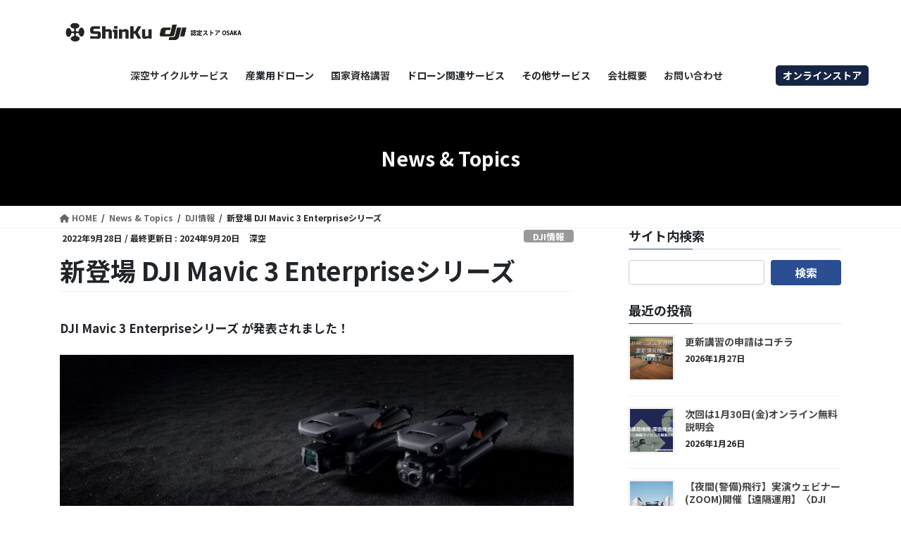

--- FILE ---
content_type: text/html; charset=UTF-8
request_url: https://shinkudrone.com/djimavic3enterprise_0928/
body_size: 34651
content:
<!DOCTYPE html>
<html dir="ltr" lang="ja" prefix="og: https://ogp.me/ns#">
<head>
<meta charset="utf-8">
<meta http-equiv="X-UA-Compatible" content="IE=edge">
<meta name="viewport" content="width=device-width, initial-scale=1">
<!-- Google Tag Manager -->
<script>(function(w,d,s,l,i){w[l]=w[l]||[];w[l].push({'gtm.start':
new Date().getTime(),event:'gtm.js'});var f=d.getElementsByTagName(s)[0],
j=d.createElement(s),dl=l!='dataLayer'?'&l='+l:'';j.async=true;j.src=
'https://www.googletagmanager.com/gtm.js?id='+i+dl;f.parentNode.insertBefore(j,f);
})(window,document,'script','dataLayer','GTM-TNR9PJ8C');</script>
<!-- End Google Tag Manager --><!-- Google tag (gtag.js) --><script async src="https://www.googletagmanager.com/gtag/js?id=G-ZFN4159V7B"></script><script>window.dataLayer = window.dataLayer || [];function gtag(){dataLayer.push(arguments);}gtag('js', new Date());gtag('config', 'G-ZFN4159V7B');</script>
<title>新登場 DJI Mavic 3 Enterpriseシリーズ - ドローン国家資格取得｜DJI認定ストア大阪</title>

		<!-- All in One SEO 4.7.8 - aioseo.com -->
	<meta name="description" content="DJI Mavic 3 Enterpriseシリーズ が発表されました！ DJIの業務用小型ドローン" />
	<meta name="robots" content="max-image-preview:large" />
	<meta name="author" content="深空"/>
	<link rel="stylesheet" media="print" onload="this.onload=null;this.media='all';" id="ao_optimized_gfonts" href="https://fonts.googleapis.com/css?family=Noto+Sans+JP:700&amp;display=swap"><link rel="canonical" href="https://shinkudrone.com/djimavic3enterprise_0928/" />
	<meta name="generator" content="All in One SEO (AIOSEO) 4.7.8" />
		<meta property="og:locale" content="ja_JP" />
		<meta property="og:site_name" content="ドローン国家資格取得｜DJI認定ストア大阪 - ドローン国家資格取得" />
		<meta property="og:type" content="article" />
		<meta property="og:title" content="新登場 DJI Mavic 3 Enterpriseシリーズ - ドローン国家資格取得｜DJI認定ストア大阪" />
		<meta property="og:description" content="DJI Mavic 3 Enterpriseシリーズ が発表されました！ DJIの業務用小型ドローン" />
		<meta property="og:url" content="https://shinkudrone.com/djimavic3enterprise_0928/" />
		<meta property="og:image" content="https://shinkudrone.com/wp-content/uploads/2021/03/noimg.jpg" />
		<meta property="og:image:secure_url" content="https://shinkudrone.com/wp-content/uploads/2021/03/noimg.jpg" />
		<meta property="og:image:width" content="480" />
		<meta property="og:image:height" content="300" />
		<meta property="article:published_time" content="2022-09-28T02:17:15+00:00" />
		<meta property="article:modified_time" content="2024-09-20T02:28:19+00:00" />
		<meta name="twitter:card" content="summary" />
		<meta name="twitter:title" content="新登場 DJI Mavic 3 Enterpriseシリーズ - ドローン国家資格取得｜DJI認定ストア大阪" />
		<meta name="twitter:description" content="DJI Mavic 3 Enterpriseシリーズ が発表されました！ DJIの業務用小型ドローン" />
		<meta name="twitter:image" content="https://shinkudrone.com/wp-content/uploads/2021/03/noimg.jpg" />
		<script type="application/ld+json" class="aioseo-schema">
			{"@context":"https:\/\/schema.org","@graph":[{"@type":"BlogPosting","@id":"https:\/\/shinkudrone.com\/djimavic3enterprise_0928\/#blogposting","name":"\u65b0\u767b\u5834 DJI Mavic 3 Enterprise\u30b7\u30ea\u30fc\u30ba - \u30c9\u30ed\u30fc\u30f3\u56fd\u5bb6\u8cc7\u683c\u53d6\u5f97\uff5cDJI\u8a8d\u5b9a\u30b9\u30c8\u30a2\u5927\u962a","headline":"\u65b0\u767b\u5834 DJI Mavic 3 Enterprise\u30b7\u30ea\u30fc\u30ba","author":{"@id":"https:\/\/shinkudrone.com\/author\/shinku\/#author"},"publisher":{"@id":"https:\/\/shinkudrone.com\/#organization"},"image":{"@type":"ImageObject","url":"https:\/\/shinkudrone.com\/wp-content\/uploads\/2022\/09\/MV3E.jpg","width":625,"height":469},"datePublished":"2022-09-28T11:17:15+09:00","dateModified":"2024-09-20T11:28:19+09:00","inLanguage":"ja","mainEntityOfPage":{"@id":"https:\/\/shinkudrone.com\/djimavic3enterprise_0928\/#webpage"},"isPartOf":{"@id":"https:\/\/shinkudrone.com\/djimavic3enterprise_0928\/#webpage"},"articleSection":"DJI\u60c5\u5831, \u65b0\u88fd\u54c1\u60c5\u5831, dji\u60c5\u5831, DJI\u65b0\u5546\u54c1, Mavic3, \u5927\u962a\u30c9\u30ed\u30fc\u30f3, \u65b0\u88fd\u54c1, \u7523\u696d\u7528\u30c9\u30ed\u30fc\u30f3, \u8d64\u5916\u7dda\u30ab\u30e1\u30e9"},{"@type":"BreadcrumbList","@id":"https:\/\/shinkudrone.com\/djimavic3enterprise_0928\/#breadcrumblist","itemListElement":[{"@type":"ListItem","@id":"https:\/\/shinkudrone.com\/#listItem","position":1,"name":"\u5bb6","item":"https:\/\/shinkudrone.com\/","nextItem":{"@type":"ListItem","@id":"https:\/\/shinkudrone.com\/djimavic3enterprise_0928\/#listItem","name":"\u65b0\u767b\u5834 DJI Mavic 3 Enterprise\u30b7\u30ea\u30fc\u30ba"}},{"@type":"ListItem","@id":"https:\/\/shinkudrone.com\/djimavic3enterprise_0928\/#listItem","position":2,"name":"\u65b0\u767b\u5834 DJI Mavic 3 Enterprise\u30b7\u30ea\u30fc\u30ba","previousItem":{"@type":"ListItem","@id":"https:\/\/shinkudrone.com\/#listItem","name":"\u5bb6"}}]},{"@type":"Organization","@id":"https:\/\/shinkudrone.com\/#organization","name":"\u6df1\u7a7a\u682a\u5f0f\u4f1a\u793e-DJI\u8a8d\u5b9a\u30b9\u30c8\u30a2\u5927\u962a\u5317\u6d5c","description":"\u30c9\u30ed\u30fc\u30f3\u56fd\u5bb6\u8cc7\u683c\u53d6\u5f97","url":"https:\/\/shinkudrone.com\/","logo":{"@type":"ImageObject","url":"https:\/\/shinkudrone.com\/wp-content\/uploads\/2021\/03\/logo.png","@id":"https:\/\/shinkudrone.com\/djimavic3enterprise_0928\/#organizationLogo","width":785,"height":308},"image":{"@id":"https:\/\/shinkudrone.com\/djimavic3enterprise_0928\/#organizationLogo"}},{"@type":"Person","@id":"https:\/\/shinkudrone.com\/author\/shinku\/#author","url":"https:\/\/shinkudrone.com\/author\/shinku\/","name":"\u6df1\u7a7a","image":{"@type":"ImageObject","@id":"https:\/\/shinkudrone.com\/djimavic3enterprise_0928\/#authorImage","url":"https:\/\/secure.gravatar.com\/avatar\/f92e1512532ec2af239c0651489d96c2d7d473b20f79d0c84e64f7607236e6b8?s=96&d=mm&r=g","width":96,"height":96,"caption":"\u6df1\u7a7a"}},{"@type":"WebPage","@id":"https:\/\/shinkudrone.com\/djimavic3enterprise_0928\/#webpage","url":"https:\/\/shinkudrone.com\/djimavic3enterprise_0928\/","name":"\u65b0\u767b\u5834 DJI Mavic 3 Enterprise\u30b7\u30ea\u30fc\u30ba - \u30c9\u30ed\u30fc\u30f3\u56fd\u5bb6\u8cc7\u683c\u53d6\u5f97\uff5cDJI\u8a8d\u5b9a\u30b9\u30c8\u30a2\u5927\u962a","description":"DJI Mavic 3 Enterprise\u30b7\u30ea\u30fc\u30ba \u304c\u767a\u8868\u3055\u308c\u307e\u3057\u305f\uff01 DJI\u306e\u696d\u52d9\u7528\u5c0f\u578b\u30c9\u30ed\u30fc\u30f3","inLanguage":"ja","isPartOf":{"@id":"https:\/\/shinkudrone.com\/#website"},"breadcrumb":{"@id":"https:\/\/shinkudrone.com\/djimavic3enterprise_0928\/#breadcrumblist"},"author":{"@id":"https:\/\/shinkudrone.com\/author\/shinku\/#author"},"creator":{"@id":"https:\/\/shinkudrone.com\/author\/shinku\/#author"},"image":{"@type":"ImageObject","url":"https:\/\/shinkudrone.com\/wp-content\/uploads\/2022\/09\/MV3E.jpg","@id":"https:\/\/shinkudrone.com\/djimavic3enterprise_0928\/#mainImage","width":625,"height":469},"primaryImageOfPage":{"@id":"https:\/\/shinkudrone.com\/djimavic3enterprise_0928\/#mainImage"},"datePublished":"2022-09-28T11:17:15+09:00","dateModified":"2024-09-20T11:28:19+09:00"},{"@type":"WebSite","@id":"https:\/\/shinkudrone.com\/#website","url":"https:\/\/shinkudrone.com\/","name":"\u30c9\u30ed\u30fc\u30f3\u56fd\u5bb6\u8cc7\u683c\u53d6\u5f97\uff5cDJI\u8a8d\u5b9a\u30b9\u30c8\u30a2\u5927\u962a","description":"\u30c9\u30ed\u30fc\u30f3\u56fd\u5bb6\u8cc7\u683c\u53d6\u5f97","inLanguage":"ja","publisher":{"@id":"https:\/\/shinkudrone.com\/#organization"}}]}
		</script>
		<!-- All in One SEO -->

<link rel='dns-prefetch' href='//webfonts.sakura.ne.jp' />
<link rel='dns-prefetch' href='//maxcdn.bootstrapcdn.com' />
<link href='https://fonts.gstatic.com' crossorigin='anonymous' rel='preconnect' />
<link rel="alternate" type="application/rss+xml" title="ドローン国家資格取得｜DJI認定ストア大阪 &raquo; フィード" href="https://shinkudrone.com/feed/" />
<link rel="alternate" type="application/rss+xml" title="ドローン国家資格取得｜DJI認定ストア大阪 &raquo; コメントフィード" href="https://shinkudrone.com/comments/feed/" />
<link rel="alternate" type="application/rss+xml" title="ドローン国家資格取得｜DJI認定ストア大阪 &raquo; 新登場 DJI Mavic 3 Enterpriseシリーズ のコメントのフィード" href="https://shinkudrone.com/djimavic3enterprise_0928/feed/" />
<link rel="alternate" title="oEmbed (JSON)" type="application/json+oembed" href="https://shinkudrone.com/wp-json/oembed/1.0/embed?url=https%3A%2F%2Fshinkudrone.com%2Fdjimavic3enterprise_0928%2F" />
<link rel="alternate" title="oEmbed (XML)" type="text/xml+oembed" href="https://shinkudrone.com/wp-json/oembed/1.0/embed?url=https%3A%2F%2Fshinkudrone.com%2Fdjimavic3enterprise_0928%2F&#038;format=xml" />
<meta name="description" content="DJI Mavic 3 Enterpriseシリーズ&nbsp;が発表されました！DJIの業務用小型ドローンに位置付けされる、Mavic 3 Enterpriseシリーズの2つの新製品は、Mavic 3の性能を引き継ぎながら、より幅広い商業ミッションへ対応できるように設計されています。機体サイズは、Mavicシリーズ同様、折りたたみ設計のコンパクトデザインです。飛行時間は45分。エンタープライズシリーズ前作のMavic 2 Enterprise比較で150％" /><style id='wp-img-auto-sizes-contain-inline-css' type='text/css'>
img:is([sizes=auto i],[sizes^="auto," i]){contain-intrinsic-size:3000px 1500px}
/*# sourceURL=wp-img-auto-sizes-contain-inline-css */
</style>
<link rel='stylesheet' id='eo-leaflet.js-css' href='https://shinkudrone.com/wp-content/plugins/event-organiser/lib/leaflet/leaflet.min.css?ver=1.4.0' type='text/css' media='all' />
<style id='eo-leaflet.js-inline-css' type='text/css'>
.leaflet-popup-close-button{box-shadow:none!important;}
/*# sourceURL=eo-leaflet.js-inline-css */
</style>
<link rel='stylesheet' id='sbr_styles-css' href='https://shinkudrone.com/wp-content/cache/autoptimize/css/autoptimize_single_b36f7f88b783b25a915522207b697fca.css?ver=2.0' type='text/css' media='all' />
<link rel='stylesheet' id='sbi_styles-css' href='https://shinkudrone.com/wp-content/plugins/instagram-feed/css/sbi-styles.min.css?ver=6.6.1' type='text/css' media='all' />
<link rel='stylesheet' id='vkExUnit_common_style-css' href='https://shinkudrone.com/wp-content/cache/autoptimize/css/autoptimize_single_ea06bcb9caaffec68e5e5f8d33d36f3a.css?ver=9.113.0.1' type='text/css' media='all' />
<style id='vkExUnit_common_style-inline-css' type='text/css'>
:root {--ver_page_top_button_url:url(https://shinkudrone.com/wp-content/plugins/vk-all-in-one-expansion-unit/assets/images/to-top-btn-icon.svg);}@font-face {font-weight: normal;font-style: normal;font-family: "vk_sns";src: url("https://shinkudrone.com/wp-content/plugins/vk-all-in-one-expansion-unit/inc/sns/icons/fonts/vk_sns.eot?-bq20cj");src: url("https://shinkudrone.com/wp-content/plugins/vk-all-in-one-expansion-unit/inc/sns/icons/fonts/vk_sns.eot?#iefix-bq20cj") format("embedded-opentype"),url("https://shinkudrone.com/wp-content/plugins/vk-all-in-one-expansion-unit/inc/sns/icons/fonts/vk_sns.woff?-bq20cj") format("woff"),url("https://shinkudrone.com/wp-content/plugins/vk-all-in-one-expansion-unit/inc/sns/icons/fonts/vk_sns.ttf?-bq20cj") format("truetype"),url("https://shinkudrone.com/wp-content/plugins/vk-all-in-one-expansion-unit/inc/sns/icons/fonts/vk_sns.svg?-bq20cj#vk_sns") format("svg");}
.veu_promotion-alert__content--text {border: 1px solid rgba(0,0,0,0.125);padding: 0.5em 1em;border-radius: var(--vk-size-radius);margin-bottom: var(--vk-margin-block-bottom);font-size: 0.875rem;}/* Alert Content部分に段落タグを入れた場合に最後の段落の余白を0にする */.veu_promotion-alert__content--text p:last-of-type{margin-bottom:0;margin-top: 0;}
/*# sourceURL=vkExUnit_common_style-inline-css */
</style>
<style id='wp-emoji-styles-inline-css' type='text/css'>

	img.wp-smiley, img.emoji {
		display: inline !important;
		border: none !important;
		box-shadow: none !important;
		height: 1em !important;
		width: 1em !important;
		margin: 0 0.07em !important;
		vertical-align: -0.1em !important;
		background: none !important;
		padding: 0 !important;
	}
/*# sourceURL=wp-emoji-styles-inline-css */
</style>
<style id='wp-block-library-inline-css' type='text/css'>
:root{--wp-block-synced-color:#7a00df;--wp-block-synced-color--rgb:122,0,223;--wp-bound-block-color:var(--wp-block-synced-color);--wp-editor-canvas-background:#ddd;--wp-admin-theme-color:#007cba;--wp-admin-theme-color--rgb:0,124,186;--wp-admin-theme-color-darker-10:#006ba1;--wp-admin-theme-color-darker-10--rgb:0,107,160.5;--wp-admin-theme-color-darker-20:#005a87;--wp-admin-theme-color-darker-20--rgb:0,90,135;--wp-admin-border-width-focus:2px}@media (min-resolution:192dpi){:root{--wp-admin-border-width-focus:1.5px}}.wp-element-button{cursor:pointer}:root .has-very-light-gray-background-color{background-color:#eee}:root .has-very-dark-gray-background-color{background-color:#313131}:root .has-very-light-gray-color{color:#eee}:root .has-very-dark-gray-color{color:#313131}:root .has-vivid-green-cyan-to-vivid-cyan-blue-gradient-background{background:linear-gradient(135deg,#00d084,#0693e3)}:root .has-purple-crush-gradient-background{background:linear-gradient(135deg,#34e2e4,#4721fb 50%,#ab1dfe)}:root .has-hazy-dawn-gradient-background{background:linear-gradient(135deg,#faaca8,#dad0ec)}:root .has-subdued-olive-gradient-background{background:linear-gradient(135deg,#fafae1,#67a671)}:root .has-atomic-cream-gradient-background{background:linear-gradient(135deg,#fdd79a,#004a59)}:root .has-nightshade-gradient-background{background:linear-gradient(135deg,#330968,#31cdcf)}:root .has-midnight-gradient-background{background:linear-gradient(135deg,#020381,#2874fc)}:root{--wp--preset--font-size--normal:16px;--wp--preset--font-size--huge:42px}.has-regular-font-size{font-size:1em}.has-larger-font-size{font-size:2.625em}.has-normal-font-size{font-size:var(--wp--preset--font-size--normal)}.has-huge-font-size{font-size:var(--wp--preset--font-size--huge)}.has-text-align-center{text-align:center}.has-text-align-left{text-align:left}.has-text-align-right{text-align:right}.has-fit-text{white-space:nowrap!important}#end-resizable-editor-section{display:none}.aligncenter{clear:both}.items-justified-left{justify-content:flex-start}.items-justified-center{justify-content:center}.items-justified-right{justify-content:flex-end}.items-justified-space-between{justify-content:space-between}.screen-reader-text{border:0;clip-path:inset(50%);height:1px;margin:-1px;overflow:hidden;padding:0;position:absolute;width:1px;word-wrap:normal!important}.screen-reader-text:focus{background-color:#ddd;clip-path:none;color:#444;display:block;font-size:1em;height:auto;left:5px;line-height:normal;padding:15px 23px 14px;text-decoration:none;top:5px;width:auto;z-index:100000}html :where(.has-border-color){border-style:solid}html :where([style*=border-top-color]){border-top-style:solid}html :where([style*=border-right-color]){border-right-style:solid}html :where([style*=border-bottom-color]){border-bottom-style:solid}html :where([style*=border-left-color]){border-left-style:solid}html :where([style*=border-width]){border-style:solid}html :where([style*=border-top-width]){border-top-style:solid}html :where([style*=border-right-width]){border-right-style:solid}html :where([style*=border-bottom-width]){border-bottom-style:solid}html :where([style*=border-left-width]){border-left-style:solid}html :where(img[class*=wp-image-]){height:auto;max-width:100%}:where(figure){margin:0 0 1em}html :where(.is-position-sticky){--wp-admin--admin-bar--position-offset:var(--wp-admin--admin-bar--height,0px)}@media screen and (max-width:600px){html :where(.is-position-sticky){--wp-admin--admin-bar--position-offset:0px}}
.vk-cols--reverse{flex-direction:row-reverse}.vk-cols--hasbtn{margin-bottom:0}.vk-cols--hasbtn>.row>.vk_gridColumn_item,.vk-cols--hasbtn>.wp-block-column{position:relative;padding-bottom:3em}.vk-cols--hasbtn>.row>.vk_gridColumn_item>.wp-block-buttons,.vk-cols--hasbtn>.row>.vk_gridColumn_item>.vk_button,.vk-cols--hasbtn>.wp-block-column>.wp-block-buttons,.vk-cols--hasbtn>.wp-block-column>.vk_button{position:absolute;bottom:0;width:100%}.vk-cols--fit.wp-block-columns{gap:0}.vk-cols--fit.wp-block-columns,.vk-cols--fit.wp-block-columns:not(.is-not-stacked-on-mobile){margin-top:0;margin-bottom:0;justify-content:space-between}.vk-cols--fit.wp-block-columns>.wp-block-column *:last-child,.vk-cols--fit.wp-block-columns:not(.is-not-stacked-on-mobile)>.wp-block-column *:last-child{margin-bottom:0}.vk-cols--fit.wp-block-columns>.wp-block-column>.wp-block-cover,.vk-cols--fit.wp-block-columns:not(.is-not-stacked-on-mobile)>.wp-block-column>.wp-block-cover{margin-top:0}.vk-cols--fit.wp-block-columns.has-background,.vk-cols--fit.wp-block-columns:not(.is-not-stacked-on-mobile).has-background{padding:0}@media(max-width: 599px){.vk-cols--fit.wp-block-columns:not(.has-background)>.wp-block-column:not(.has-background),.vk-cols--fit.wp-block-columns:not(.is-not-stacked-on-mobile):not(.has-background)>.wp-block-column:not(.has-background){padding-left:0 !important;padding-right:0 !important}}@media(min-width: 782px){.vk-cols--fit.wp-block-columns .block-editor-block-list__block.wp-block-column:not(:first-child),.vk-cols--fit.wp-block-columns>.wp-block-column:not(:first-child),.vk-cols--fit.wp-block-columns:not(.is-not-stacked-on-mobile) .block-editor-block-list__block.wp-block-column:not(:first-child),.vk-cols--fit.wp-block-columns:not(.is-not-stacked-on-mobile)>.wp-block-column:not(:first-child){margin-left:0}}@media(min-width: 600px)and (max-width: 781px){.vk-cols--fit.wp-block-columns .wp-block-column:nth-child(2n),.vk-cols--fit.wp-block-columns:not(.is-not-stacked-on-mobile) .wp-block-column:nth-child(2n){margin-left:0}.vk-cols--fit.wp-block-columns .wp-block-column:not(:only-child),.vk-cols--fit.wp-block-columns:not(.is-not-stacked-on-mobile) .wp-block-column:not(:only-child){flex-basis:50% !important}}.vk-cols--fit--gap1.wp-block-columns{gap:1px}@media(min-width: 600px)and (max-width: 781px){.vk-cols--fit--gap1.wp-block-columns .wp-block-column:not(:only-child){flex-basis:calc(50% - 1px) !important}}.vk-cols--fit.vk-cols--grid>.block-editor-block-list__block,.vk-cols--fit.vk-cols--grid>.wp-block-column,.vk-cols--fit.vk-cols--grid:not(.is-not-stacked-on-mobile)>.block-editor-block-list__block,.vk-cols--fit.vk-cols--grid:not(.is-not-stacked-on-mobile)>.wp-block-column{flex-basis:50%;box-sizing:border-box}@media(max-width: 599px){.vk-cols--fit.vk-cols--grid.vk-cols--grid--alignfull>.wp-block-column:nth-child(2)>.wp-block-cover,.vk-cols--fit.vk-cols--grid.vk-cols--grid--alignfull>.wp-block-column:nth-child(2)>.vk_outer,.vk-cols--fit.vk-cols--grid:not(.is-not-stacked-on-mobile).vk-cols--grid--alignfull>.wp-block-column:nth-child(2)>.wp-block-cover,.vk-cols--fit.vk-cols--grid:not(.is-not-stacked-on-mobile).vk-cols--grid--alignfull>.wp-block-column:nth-child(2)>.vk_outer{width:100vw;margin-right:calc((100% - 100vw)/2);margin-left:calc((100% - 100vw)/2)}}@media(min-width: 600px){.vk-cols--fit.vk-cols--grid.vk-cols--grid--alignfull>.wp-block-column:nth-child(2)>.wp-block-cover,.vk-cols--fit.vk-cols--grid.vk-cols--grid--alignfull>.wp-block-column:nth-child(2)>.vk_outer,.vk-cols--fit.vk-cols--grid:not(.is-not-stacked-on-mobile).vk-cols--grid--alignfull>.wp-block-column:nth-child(2)>.wp-block-cover,.vk-cols--fit.vk-cols--grid:not(.is-not-stacked-on-mobile).vk-cols--grid--alignfull>.wp-block-column:nth-child(2)>.vk_outer{margin-right:calc(100% - 50vw);width:50vw}}@media(min-width: 600px){.vk-cols--fit.vk-cols--grid.vk-cols--grid--alignfull.vk-cols--reverse>.wp-block-column,.vk-cols--fit.vk-cols--grid:not(.is-not-stacked-on-mobile).vk-cols--grid--alignfull.vk-cols--reverse>.wp-block-column{margin-left:0;margin-right:0}.vk-cols--fit.vk-cols--grid.vk-cols--grid--alignfull.vk-cols--reverse>.wp-block-column:nth-child(2)>.wp-block-cover,.vk-cols--fit.vk-cols--grid.vk-cols--grid--alignfull.vk-cols--reverse>.wp-block-column:nth-child(2)>.vk_outer,.vk-cols--fit.vk-cols--grid:not(.is-not-stacked-on-mobile).vk-cols--grid--alignfull.vk-cols--reverse>.wp-block-column:nth-child(2)>.wp-block-cover,.vk-cols--fit.vk-cols--grid:not(.is-not-stacked-on-mobile).vk-cols--grid--alignfull.vk-cols--reverse>.wp-block-column:nth-child(2)>.vk_outer{margin-left:calc(100% - 50vw)}}.vk-cols--menu h2,.vk-cols--menu h3,.vk-cols--menu h4,.vk-cols--menu h5{margin-bottom:.2em;text-shadow:#000 0 0 10px}.vk-cols--menu h2:first-child,.vk-cols--menu h3:first-child,.vk-cols--menu h4:first-child,.vk-cols--menu h5:first-child{margin-top:0}.vk-cols--menu p{margin-bottom:1rem;text-shadow:#000 0 0 10px}.vk-cols--menu .wp-block-cover__inner-container:last-child{margin-bottom:0}.vk-cols--fitbnrs .wp-block-column .wp-block-cover:hover img{filter:unset}.vk-cols--fitbnrs .wp-block-column .wp-block-cover:hover{background-color:unset}.vk-cols--fitbnrs .wp-block-column .wp-block-cover:hover .wp-block-cover__image-background{filter:unset !important}.vk-cols--fitbnrs .wp-block-cover .wp-block-cover__inner-container{position:absolute;height:100%;width:100%}.vk-cols--fitbnrs .vk_button{height:100%;margin:0}.vk-cols--fitbnrs .vk_button .vk_button_btn,.vk-cols--fitbnrs .vk_button .btn{height:100%;width:100%;border:none;box-shadow:none;background-color:unset !important;transition:unset}.vk-cols--fitbnrs .vk_button .vk_button_btn:hover,.vk-cols--fitbnrs .vk_button .btn:hover{transition:unset}.vk-cols--fitbnrs .vk_button .vk_button_btn:after,.vk-cols--fitbnrs .vk_button .btn:after{border:none}.vk-cols--fitbnrs .vk_button .vk_button_link_txt{width:100%;position:absolute;top:50%;left:50%;transform:translateY(-50%) translateX(-50%);font-size:2rem;text-shadow:#000 0 0 10px}.vk-cols--fitbnrs .vk_button .vk_button_link_subCaption{width:100%;position:absolute;top:calc(50% + 2.2em);left:50%;transform:translateY(-50%) translateX(-50%);text-shadow:#000 0 0 10px}@media(min-width: 992px){.vk-cols--media.wp-block-columns{gap:3rem}}.vk-fit-map figure{margin-bottom:0}.vk-fit-map iframe{position:relative;margin-bottom:0;display:block;max-height:400px;width:100vw}.vk-fit-map:is(.alignfull,.alignwide) div{max-width:100%}.vk-table--th--width25 :where(tr>*:first-child){width:25%}.vk-table--th--width30 :where(tr>*:first-child){width:30%}.vk-table--th--width35 :where(tr>*:first-child){width:35%}.vk-table--th--width40 :where(tr>*:first-child){width:40%}.vk-table--th--bg-bright :where(tr>*:first-child){background-color:var(--wp--preset--color--bg-secondary, rgba(0, 0, 0, 0.05))}@media(max-width: 599px){.vk-table--mobile-block :is(th,td){width:100%;display:block}.vk-table--mobile-block.wp-block-table table :is(th,td){border-top:none}}.vk-table--width--th25 :where(tr>*:first-child){width:25%}.vk-table--width--th30 :where(tr>*:first-child){width:30%}.vk-table--width--th35 :where(tr>*:first-child){width:35%}.vk-table--width--th40 :where(tr>*:first-child){width:40%}.no-margin{margin:0}@media(max-width: 599px){.wp-block-image.vk-aligncenter--mobile>.alignright{float:none;margin-left:auto;margin-right:auto}.vk-no-padding-horizontal--mobile{padding-left:0 !important;padding-right:0 !important}}
/* VK Color Palettes */

/*# sourceURL=wp-block-library-inline-css */
</style><style id='wp-block-social-links-inline-css' type='text/css'>
.wp-block-social-links{background:none;box-sizing:border-box;margin-left:0;padding-left:0;padding-right:0;text-indent:0}.wp-block-social-links .wp-social-link a,.wp-block-social-links .wp-social-link a:hover{border-bottom:0;box-shadow:none;text-decoration:none}.wp-block-social-links .wp-social-link svg{height:1em;width:1em}.wp-block-social-links .wp-social-link span:not(.screen-reader-text){font-size:.65em;margin-left:.5em;margin-right:.5em}.wp-block-social-links.has-small-icon-size{font-size:16px}.wp-block-social-links,.wp-block-social-links.has-normal-icon-size{font-size:24px}.wp-block-social-links.has-large-icon-size{font-size:36px}.wp-block-social-links.has-huge-icon-size{font-size:48px}.wp-block-social-links.aligncenter{display:flex;justify-content:center}.wp-block-social-links.alignright{justify-content:flex-end}.wp-block-social-link{border-radius:9999px;display:block}@media not (prefers-reduced-motion){.wp-block-social-link{transition:transform .1s ease}}.wp-block-social-link{height:auto}.wp-block-social-link a{align-items:center;display:flex;line-height:0}.wp-block-social-link:hover{transform:scale(1.1)}.wp-block-social-links .wp-block-social-link.wp-social-link{display:inline-block;margin:0;padding:0}.wp-block-social-links .wp-block-social-link.wp-social-link .wp-block-social-link-anchor,.wp-block-social-links .wp-block-social-link.wp-social-link .wp-block-social-link-anchor svg,.wp-block-social-links .wp-block-social-link.wp-social-link .wp-block-social-link-anchor:active,.wp-block-social-links .wp-block-social-link.wp-social-link .wp-block-social-link-anchor:hover,.wp-block-social-links .wp-block-social-link.wp-social-link .wp-block-social-link-anchor:visited{color:currentColor;fill:currentColor}:where(.wp-block-social-links:not(.is-style-logos-only)) .wp-social-link{background-color:#f0f0f0;color:#444}:where(.wp-block-social-links:not(.is-style-logos-only)) .wp-social-link-amazon{background-color:#f90;color:#fff}:where(.wp-block-social-links:not(.is-style-logos-only)) .wp-social-link-bandcamp{background-color:#1ea0c3;color:#fff}:where(.wp-block-social-links:not(.is-style-logos-only)) .wp-social-link-behance{background-color:#0757fe;color:#fff}:where(.wp-block-social-links:not(.is-style-logos-only)) .wp-social-link-bluesky{background-color:#0a7aff;color:#fff}:where(.wp-block-social-links:not(.is-style-logos-only)) .wp-social-link-codepen{background-color:#1e1f26;color:#fff}:where(.wp-block-social-links:not(.is-style-logos-only)) .wp-social-link-deviantart{background-color:#02e49b;color:#fff}:where(.wp-block-social-links:not(.is-style-logos-only)) .wp-social-link-discord{background-color:#5865f2;color:#fff}:where(.wp-block-social-links:not(.is-style-logos-only)) .wp-social-link-dribbble{background-color:#e94c89;color:#fff}:where(.wp-block-social-links:not(.is-style-logos-only)) .wp-social-link-dropbox{background-color:#4280ff;color:#fff}:where(.wp-block-social-links:not(.is-style-logos-only)) .wp-social-link-etsy{background-color:#f45800;color:#fff}:where(.wp-block-social-links:not(.is-style-logos-only)) .wp-social-link-facebook{background-color:#0866ff;color:#fff}:where(.wp-block-social-links:not(.is-style-logos-only)) .wp-social-link-fivehundredpx{background-color:#000;color:#fff}:where(.wp-block-social-links:not(.is-style-logos-only)) .wp-social-link-flickr{background-color:#0461dd;color:#fff}:where(.wp-block-social-links:not(.is-style-logos-only)) .wp-social-link-foursquare{background-color:#e65678;color:#fff}:where(.wp-block-social-links:not(.is-style-logos-only)) .wp-social-link-github{background-color:#24292d;color:#fff}:where(.wp-block-social-links:not(.is-style-logos-only)) .wp-social-link-goodreads{background-color:#eceadd;color:#382110}:where(.wp-block-social-links:not(.is-style-logos-only)) .wp-social-link-google{background-color:#ea4434;color:#fff}:where(.wp-block-social-links:not(.is-style-logos-only)) .wp-social-link-gravatar{background-color:#1d4fc4;color:#fff}:where(.wp-block-social-links:not(.is-style-logos-only)) .wp-social-link-instagram{background-color:#f00075;color:#fff}:where(.wp-block-social-links:not(.is-style-logos-only)) .wp-social-link-lastfm{background-color:#e21b24;color:#fff}:where(.wp-block-social-links:not(.is-style-logos-only)) .wp-social-link-linkedin{background-color:#0d66c2;color:#fff}:where(.wp-block-social-links:not(.is-style-logos-only)) .wp-social-link-mastodon{background-color:#3288d4;color:#fff}:where(.wp-block-social-links:not(.is-style-logos-only)) .wp-social-link-medium{background-color:#000;color:#fff}:where(.wp-block-social-links:not(.is-style-logos-only)) .wp-social-link-meetup{background-color:#f6405f;color:#fff}:where(.wp-block-social-links:not(.is-style-logos-only)) .wp-social-link-patreon{background-color:#000;color:#fff}:where(.wp-block-social-links:not(.is-style-logos-only)) .wp-social-link-pinterest{background-color:#e60122;color:#fff}:where(.wp-block-social-links:not(.is-style-logos-only)) .wp-social-link-pocket{background-color:#ef4155;color:#fff}:where(.wp-block-social-links:not(.is-style-logos-only)) .wp-social-link-reddit{background-color:#ff4500;color:#fff}:where(.wp-block-social-links:not(.is-style-logos-only)) .wp-social-link-skype{background-color:#0478d7;color:#fff}:where(.wp-block-social-links:not(.is-style-logos-only)) .wp-social-link-snapchat{background-color:#fefc00;color:#fff;stroke:#000}:where(.wp-block-social-links:not(.is-style-logos-only)) .wp-social-link-soundcloud{background-color:#ff5600;color:#fff}:where(.wp-block-social-links:not(.is-style-logos-only)) .wp-social-link-spotify{background-color:#1bd760;color:#fff}:where(.wp-block-social-links:not(.is-style-logos-only)) .wp-social-link-telegram{background-color:#2aabee;color:#fff}:where(.wp-block-social-links:not(.is-style-logos-only)) .wp-social-link-threads{background-color:#000;color:#fff}:where(.wp-block-social-links:not(.is-style-logos-only)) .wp-social-link-tiktok{background-color:#000;color:#fff}:where(.wp-block-social-links:not(.is-style-logos-only)) .wp-social-link-tumblr{background-color:#011835;color:#fff}:where(.wp-block-social-links:not(.is-style-logos-only)) .wp-social-link-twitch{background-color:#6440a4;color:#fff}:where(.wp-block-social-links:not(.is-style-logos-only)) .wp-social-link-twitter{background-color:#1da1f2;color:#fff}:where(.wp-block-social-links:not(.is-style-logos-only)) .wp-social-link-vimeo{background-color:#1eb7ea;color:#fff}:where(.wp-block-social-links:not(.is-style-logos-only)) .wp-social-link-vk{background-color:#4680c2;color:#fff}:where(.wp-block-social-links:not(.is-style-logos-only)) .wp-social-link-wordpress{background-color:#3499cd;color:#fff}:where(.wp-block-social-links:not(.is-style-logos-only)) .wp-social-link-whatsapp{background-color:#25d366;color:#fff}:where(.wp-block-social-links:not(.is-style-logos-only)) .wp-social-link-x{background-color:#000;color:#fff}:where(.wp-block-social-links:not(.is-style-logos-only)) .wp-social-link-yelp{background-color:#d32422;color:#fff}:where(.wp-block-social-links:not(.is-style-logos-only)) .wp-social-link-youtube{background-color:red;color:#fff}:where(.wp-block-social-links.is-style-logos-only) .wp-social-link{background:none}:where(.wp-block-social-links.is-style-logos-only) .wp-social-link svg{height:1.25em;width:1.25em}:where(.wp-block-social-links.is-style-logos-only) .wp-social-link-amazon{color:#f90}:where(.wp-block-social-links.is-style-logos-only) .wp-social-link-bandcamp{color:#1ea0c3}:where(.wp-block-social-links.is-style-logos-only) .wp-social-link-behance{color:#0757fe}:where(.wp-block-social-links.is-style-logos-only) .wp-social-link-bluesky{color:#0a7aff}:where(.wp-block-social-links.is-style-logos-only) .wp-social-link-codepen{color:#1e1f26}:where(.wp-block-social-links.is-style-logos-only) .wp-social-link-deviantart{color:#02e49b}:where(.wp-block-social-links.is-style-logos-only) .wp-social-link-discord{color:#5865f2}:where(.wp-block-social-links.is-style-logos-only) .wp-social-link-dribbble{color:#e94c89}:where(.wp-block-social-links.is-style-logos-only) .wp-social-link-dropbox{color:#4280ff}:where(.wp-block-social-links.is-style-logos-only) .wp-social-link-etsy{color:#f45800}:where(.wp-block-social-links.is-style-logos-only) .wp-social-link-facebook{color:#0866ff}:where(.wp-block-social-links.is-style-logos-only) .wp-social-link-fivehundredpx{color:#000}:where(.wp-block-social-links.is-style-logos-only) .wp-social-link-flickr{color:#0461dd}:where(.wp-block-social-links.is-style-logos-only) .wp-social-link-foursquare{color:#e65678}:where(.wp-block-social-links.is-style-logos-only) .wp-social-link-github{color:#24292d}:where(.wp-block-social-links.is-style-logos-only) .wp-social-link-goodreads{color:#382110}:where(.wp-block-social-links.is-style-logos-only) .wp-social-link-google{color:#ea4434}:where(.wp-block-social-links.is-style-logos-only) .wp-social-link-gravatar{color:#1d4fc4}:where(.wp-block-social-links.is-style-logos-only) .wp-social-link-instagram{color:#f00075}:where(.wp-block-social-links.is-style-logos-only) .wp-social-link-lastfm{color:#e21b24}:where(.wp-block-social-links.is-style-logos-only) .wp-social-link-linkedin{color:#0d66c2}:where(.wp-block-social-links.is-style-logos-only) .wp-social-link-mastodon{color:#3288d4}:where(.wp-block-social-links.is-style-logos-only) .wp-social-link-medium{color:#000}:where(.wp-block-social-links.is-style-logos-only) .wp-social-link-meetup{color:#f6405f}:where(.wp-block-social-links.is-style-logos-only) .wp-social-link-patreon{color:#000}:where(.wp-block-social-links.is-style-logos-only) .wp-social-link-pinterest{color:#e60122}:where(.wp-block-social-links.is-style-logos-only) .wp-social-link-pocket{color:#ef4155}:where(.wp-block-social-links.is-style-logos-only) .wp-social-link-reddit{color:#ff4500}:where(.wp-block-social-links.is-style-logos-only) .wp-social-link-skype{color:#0478d7}:where(.wp-block-social-links.is-style-logos-only) .wp-social-link-snapchat{color:#fff;stroke:#000}:where(.wp-block-social-links.is-style-logos-only) .wp-social-link-soundcloud{color:#ff5600}:where(.wp-block-social-links.is-style-logos-only) .wp-social-link-spotify{color:#1bd760}:where(.wp-block-social-links.is-style-logos-only) .wp-social-link-telegram{color:#2aabee}:where(.wp-block-social-links.is-style-logos-only) .wp-social-link-threads{color:#000}:where(.wp-block-social-links.is-style-logos-only) .wp-social-link-tiktok{color:#000}:where(.wp-block-social-links.is-style-logos-only) .wp-social-link-tumblr{color:#011835}:where(.wp-block-social-links.is-style-logos-only) .wp-social-link-twitch{color:#6440a4}:where(.wp-block-social-links.is-style-logos-only) .wp-social-link-twitter{color:#1da1f2}:where(.wp-block-social-links.is-style-logos-only) .wp-social-link-vimeo{color:#1eb7ea}:where(.wp-block-social-links.is-style-logos-only) .wp-social-link-vk{color:#4680c2}:where(.wp-block-social-links.is-style-logos-only) .wp-social-link-whatsapp{color:#25d366}:where(.wp-block-social-links.is-style-logos-only) .wp-social-link-wordpress{color:#3499cd}:where(.wp-block-social-links.is-style-logos-only) .wp-social-link-x{color:#000}:where(.wp-block-social-links.is-style-logos-only) .wp-social-link-yelp{color:#d32422}:where(.wp-block-social-links.is-style-logos-only) .wp-social-link-youtube{color:red}.wp-block-social-links.is-style-pill-shape .wp-social-link{width:auto}:root :where(.wp-block-social-links .wp-social-link a){padding:.25em}:root :where(.wp-block-social-links.is-style-logos-only .wp-social-link a){padding:0}:root :where(.wp-block-social-links.is-style-pill-shape .wp-social-link a){padding-left:.6666666667em;padding-right:.6666666667em}.wp-block-social-links:not(.has-icon-color):not(.has-icon-background-color) .wp-social-link-snapchat .wp-block-social-link-label{color:#000}
/*# sourceURL=https://shinkudrone.com/wp-includes/blocks/social-links/style.min.css */
</style>
<style id='global-styles-inline-css' type='text/css'>
:root{--wp--preset--aspect-ratio--square: 1;--wp--preset--aspect-ratio--4-3: 4/3;--wp--preset--aspect-ratio--3-4: 3/4;--wp--preset--aspect-ratio--3-2: 3/2;--wp--preset--aspect-ratio--2-3: 2/3;--wp--preset--aspect-ratio--16-9: 16/9;--wp--preset--aspect-ratio--9-16: 9/16;--wp--preset--color--black: #000000;--wp--preset--color--cyan-bluish-gray: #abb8c3;--wp--preset--color--white: #ffffff;--wp--preset--color--pale-pink: #f78da7;--wp--preset--color--vivid-red: #cf2e2e;--wp--preset--color--luminous-vivid-orange: #ff6900;--wp--preset--color--luminous-vivid-amber: #fcb900;--wp--preset--color--light-green-cyan: #7bdcb5;--wp--preset--color--vivid-green-cyan: #00d084;--wp--preset--color--pale-cyan-blue: #8ed1fc;--wp--preset--color--vivid-cyan-blue: #0693e3;--wp--preset--color--vivid-purple: #9b51e0;--wp--preset--gradient--vivid-cyan-blue-to-vivid-purple: linear-gradient(135deg,rgb(6,147,227) 0%,rgb(155,81,224) 100%);--wp--preset--gradient--light-green-cyan-to-vivid-green-cyan: linear-gradient(135deg,rgb(122,220,180) 0%,rgb(0,208,130) 100%);--wp--preset--gradient--luminous-vivid-amber-to-luminous-vivid-orange: linear-gradient(135deg,rgb(252,185,0) 0%,rgb(255,105,0) 100%);--wp--preset--gradient--luminous-vivid-orange-to-vivid-red: linear-gradient(135deg,rgb(255,105,0) 0%,rgb(207,46,46) 100%);--wp--preset--gradient--very-light-gray-to-cyan-bluish-gray: linear-gradient(135deg,rgb(238,238,238) 0%,rgb(169,184,195) 100%);--wp--preset--gradient--cool-to-warm-spectrum: linear-gradient(135deg,rgb(74,234,220) 0%,rgb(151,120,209) 20%,rgb(207,42,186) 40%,rgb(238,44,130) 60%,rgb(251,105,98) 80%,rgb(254,248,76) 100%);--wp--preset--gradient--blush-light-purple: linear-gradient(135deg,rgb(255,206,236) 0%,rgb(152,150,240) 100%);--wp--preset--gradient--blush-bordeaux: linear-gradient(135deg,rgb(254,205,165) 0%,rgb(254,45,45) 50%,rgb(107,0,62) 100%);--wp--preset--gradient--luminous-dusk: linear-gradient(135deg,rgb(255,203,112) 0%,rgb(199,81,192) 50%,rgb(65,88,208) 100%);--wp--preset--gradient--pale-ocean: linear-gradient(135deg,rgb(255,245,203) 0%,rgb(182,227,212) 50%,rgb(51,167,181) 100%);--wp--preset--gradient--electric-grass: linear-gradient(135deg,rgb(202,248,128) 0%,rgb(113,206,126) 100%);--wp--preset--gradient--midnight: linear-gradient(135deg,rgb(2,3,129) 0%,rgb(40,116,252) 100%);--wp--preset--font-size--small: 13px;--wp--preset--font-size--medium: 20px;--wp--preset--font-size--large: 36px;--wp--preset--font-size--x-large: 42px;--wp--preset--spacing--20: 0.44rem;--wp--preset--spacing--30: 0.67rem;--wp--preset--spacing--40: 1rem;--wp--preset--spacing--50: 1.5rem;--wp--preset--spacing--60: 2.25rem;--wp--preset--spacing--70: 3.38rem;--wp--preset--spacing--80: 5.06rem;--wp--preset--shadow--natural: 6px 6px 9px rgba(0, 0, 0, 0.2);--wp--preset--shadow--deep: 12px 12px 50px rgba(0, 0, 0, 0.4);--wp--preset--shadow--sharp: 6px 6px 0px rgba(0, 0, 0, 0.2);--wp--preset--shadow--outlined: 6px 6px 0px -3px rgb(255, 255, 255), 6px 6px rgb(0, 0, 0);--wp--preset--shadow--crisp: 6px 6px 0px rgb(0, 0, 0);}:where(.is-layout-flex){gap: 0.5em;}:where(.is-layout-grid){gap: 0.5em;}body .is-layout-flex{display: flex;}.is-layout-flex{flex-wrap: wrap;align-items: center;}.is-layout-flex > :is(*, div){margin: 0;}body .is-layout-grid{display: grid;}.is-layout-grid > :is(*, div){margin: 0;}:where(.wp-block-columns.is-layout-flex){gap: 2em;}:where(.wp-block-columns.is-layout-grid){gap: 2em;}:where(.wp-block-post-template.is-layout-flex){gap: 1.25em;}:where(.wp-block-post-template.is-layout-grid){gap: 1.25em;}.has-black-color{color: var(--wp--preset--color--black) !important;}.has-cyan-bluish-gray-color{color: var(--wp--preset--color--cyan-bluish-gray) !important;}.has-white-color{color: var(--wp--preset--color--white) !important;}.has-pale-pink-color{color: var(--wp--preset--color--pale-pink) !important;}.has-vivid-red-color{color: var(--wp--preset--color--vivid-red) !important;}.has-luminous-vivid-orange-color{color: var(--wp--preset--color--luminous-vivid-orange) !important;}.has-luminous-vivid-amber-color{color: var(--wp--preset--color--luminous-vivid-amber) !important;}.has-light-green-cyan-color{color: var(--wp--preset--color--light-green-cyan) !important;}.has-vivid-green-cyan-color{color: var(--wp--preset--color--vivid-green-cyan) !important;}.has-pale-cyan-blue-color{color: var(--wp--preset--color--pale-cyan-blue) !important;}.has-vivid-cyan-blue-color{color: var(--wp--preset--color--vivid-cyan-blue) !important;}.has-vivid-purple-color{color: var(--wp--preset--color--vivid-purple) !important;}.has-black-background-color{background-color: var(--wp--preset--color--black) !important;}.has-cyan-bluish-gray-background-color{background-color: var(--wp--preset--color--cyan-bluish-gray) !important;}.has-white-background-color{background-color: var(--wp--preset--color--white) !important;}.has-pale-pink-background-color{background-color: var(--wp--preset--color--pale-pink) !important;}.has-vivid-red-background-color{background-color: var(--wp--preset--color--vivid-red) !important;}.has-luminous-vivid-orange-background-color{background-color: var(--wp--preset--color--luminous-vivid-orange) !important;}.has-luminous-vivid-amber-background-color{background-color: var(--wp--preset--color--luminous-vivid-amber) !important;}.has-light-green-cyan-background-color{background-color: var(--wp--preset--color--light-green-cyan) !important;}.has-vivid-green-cyan-background-color{background-color: var(--wp--preset--color--vivid-green-cyan) !important;}.has-pale-cyan-blue-background-color{background-color: var(--wp--preset--color--pale-cyan-blue) !important;}.has-vivid-cyan-blue-background-color{background-color: var(--wp--preset--color--vivid-cyan-blue) !important;}.has-vivid-purple-background-color{background-color: var(--wp--preset--color--vivid-purple) !important;}.has-black-border-color{border-color: var(--wp--preset--color--black) !important;}.has-cyan-bluish-gray-border-color{border-color: var(--wp--preset--color--cyan-bluish-gray) !important;}.has-white-border-color{border-color: var(--wp--preset--color--white) !important;}.has-pale-pink-border-color{border-color: var(--wp--preset--color--pale-pink) !important;}.has-vivid-red-border-color{border-color: var(--wp--preset--color--vivid-red) !important;}.has-luminous-vivid-orange-border-color{border-color: var(--wp--preset--color--luminous-vivid-orange) !important;}.has-luminous-vivid-amber-border-color{border-color: var(--wp--preset--color--luminous-vivid-amber) !important;}.has-light-green-cyan-border-color{border-color: var(--wp--preset--color--light-green-cyan) !important;}.has-vivid-green-cyan-border-color{border-color: var(--wp--preset--color--vivid-green-cyan) !important;}.has-pale-cyan-blue-border-color{border-color: var(--wp--preset--color--pale-cyan-blue) !important;}.has-vivid-cyan-blue-border-color{border-color: var(--wp--preset--color--vivid-cyan-blue) !important;}.has-vivid-purple-border-color{border-color: var(--wp--preset--color--vivid-purple) !important;}.has-vivid-cyan-blue-to-vivid-purple-gradient-background{background: var(--wp--preset--gradient--vivid-cyan-blue-to-vivid-purple) !important;}.has-light-green-cyan-to-vivid-green-cyan-gradient-background{background: var(--wp--preset--gradient--light-green-cyan-to-vivid-green-cyan) !important;}.has-luminous-vivid-amber-to-luminous-vivid-orange-gradient-background{background: var(--wp--preset--gradient--luminous-vivid-amber-to-luminous-vivid-orange) !important;}.has-luminous-vivid-orange-to-vivid-red-gradient-background{background: var(--wp--preset--gradient--luminous-vivid-orange-to-vivid-red) !important;}.has-very-light-gray-to-cyan-bluish-gray-gradient-background{background: var(--wp--preset--gradient--very-light-gray-to-cyan-bluish-gray) !important;}.has-cool-to-warm-spectrum-gradient-background{background: var(--wp--preset--gradient--cool-to-warm-spectrum) !important;}.has-blush-light-purple-gradient-background{background: var(--wp--preset--gradient--blush-light-purple) !important;}.has-blush-bordeaux-gradient-background{background: var(--wp--preset--gradient--blush-bordeaux) !important;}.has-luminous-dusk-gradient-background{background: var(--wp--preset--gradient--luminous-dusk) !important;}.has-pale-ocean-gradient-background{background: var(--wp--preset--gradient--pale-ocean) !important;}.has-electric-grass-gradient-background{background: var(--wp--preset--gradient--electric-grass) !important;}.has-midnight-gradient-background{background: var(--wp--preset--gradient--midnight) !important;}.has-small-font-size{font-size: var(--wp--preset--font-size--small) !important;}.has-medium-font-size{font-size: var(--wp--preset--font-size--medium) !important;}.has-large-font-size{font-size: var(--wp--preset--font-size--large) !important;}.has-x-large-font-size{font-size: var(--wp--preset--font-size--x-large) !important;}
/*# sourceURL=global-styles-inline-css */
</style>

<style id='classic-theme-styles-inline-css' type='text/css'>
/*! This file is auto-generated */
.wp-block-button__link{color:#fff;background-color:#32373c;border-radius:9999px;box-shadow:none;text-decoration:none;padding:calc(.667em + 2px) calc(1.333em + 2px);font-size:1.125em}.wp-block-file__button{background:#32373c;color:#fff;text-decoration:none}
/*# sourceURL=/wp-includes/css/classic-themes.min.css */
</style>
<link rel='stylesheet' id='sass-basis-core-css' href='https://shinkudrone.com/wp-content/cache/autoptimize/css/autoptimize_single_40f0050878ef4c02b40b73fd6be3d8d1.css?ver=1725238245' type='text/css' media='all' />
<link rel='stylesheet' id='snow-monkey-editor-css' href='https://shinkudrone.com/wp-content/cache/autoptimize/css/autoptimize_single_f9f444c53ea1b4f72ed15800fb13f22e.css?ver=1725238245' type='text/css' media='all' />
<link rel='stylesheet' id='ctf_styles-css' href='https://shinkudrone.com/wp-content/plugins/custom-twitter-feeds/css/ctf-styles.min.css?ver=2.2.5' type='text/css' media='all' />
<link rel='stylesheet' id='vk-swiper-style-css' href='https://shinkudrone.com/wp-content/plugins/vk-blocks-pro/vendor/vektor-inc/vk-swiper/src/assets/css/swiper-bundle.min.css?ver=9.3.2' type='text/css' media='all' />
<link rel='stylesheet' id='cff-css' href='https://shinkudrone.com/wp-content/plugins/custom-facebook-feed/assets/css/cff-style.min.css?ver=4.2.6' type='text/css' media='all' />
<link rel='stylesheet' id='sb-font-awesome-css' href='https://maxcdn.bootstrapcdn.com/font-awesome/4.7.0/css/font-awesome.min.css?ver=6.9' type='text/css' media='all' />
<link rel='stylesheet' id='search-filter-plugin-styles-css' href='https://shinkudrone.com/wp-content/plugins/search-filter-pro/public/assets/css/search-filter.min.css?ver=2.5.13' type='text/css' media='all' />
<link rel='stylesheet' id='snow-monkey-editor@view-css' href='https://shinkudrone.com/wp-content/cache/autoptimize/css/autoptimize_single_84db052942b9e02ad53ccd74b554238d.css?ver=1725238245' type='text/css' media='all' />
<link rel='stylesheet' id='parent-style-css' href='https://shinkudrone.com/wp-content/themes/lightning-pro/style.css?ver=6.9' type='text/css' media='all' />
<link rel='stylesheet' id='animations-css' href='https://shinkudrone.com/wp-content/cache/autoptimize/css/autoptimize_single_45bf740808ed9cd70a477ca8b613210e.css?ver=6.9' type='text/css' media='all' />
<link rel='stylesheet' id='bootstrap-4-style-css' href='https://shinkudrone.com/wp-content/themes/lightning-pro/library/bootstrap-4/css/bootstrap.min.css?ver=4.5.0' type='text/css' media='all' />
<link rel='stylesheet' id='lightning-common-style-css' href='https://shinkudrone.com/wp-content/cache/autoptimize/css/autoptimize_single_83c01aa0d4ab3a50d70b2b947cc606d0.css?ver=8.17.5' type='text/css' media='all' />
<style id='lightning-common-style-inline-css' type='text/css'>
/* vk-mobile-nav */:root {--vk-mobile-nav-menu-btn-bg-src: url("https://shinkudrone.com/wp-content/themes/lightning-pro/inc/vk-mobile-nav/package/images/vk-menu-btn-black.svg");--vk-mobile-nav-menu-btn-close-bg-src: url("https://shinkudrone.com/wp-content/themes/lightning-pro/inc/vk-mobile-nav/package/images/vk-menu-close-black.svg");--vk-menu-acc-icon-open-black-bg-src: url("https://shinkudrone.com/wp-content/themes/lightning-pro/inc/vk-mobile-nav/package/images/vk-menu-acc-icon-open-black.svg");--vk-menu-acc-icon-open-white-bg-src: url("https://shinkudrone.com/wp-content/themes/lightning-pro/inc/vk-mobile-nav/package/images/vk-menu-acc-icon-open-white.svg");--vk-menu-acc-icon-close-black-bg-src: url("https://shinkudrone.com/wp-content/themes/lightning-pro/inc/vk-mobile-nav/package/images/vk-menu-close-black.svg");--vk-menu-acc-icon-close-white-bg-src: url("https://shinkudrone.com/wp-content/themes/lightning-pro/inc/vk-mobile-nav/package/images/vk-menu-close-white.svg");}
/*# sourceURL=lightning-common-style-inline-css */
</style>
<link rel='stylesheet' id='lightning-design-style-css' href='https://shinkudrone.com/wp-content/cache/autoptimize/css/autoptimize_single_1fcef706aa21284a049d45cbc16bdeb6.css?ver=8.17.5' type='text/css' media='all' />
<style id='lightning-design-style-inline-css' type='text/css'>
/* ltg common custom */:root {--vk-menu-acc-btn-border-color:#333;--vk-color-primary:#2b4d92;--color-key:#2b4d92;--wp--preset--color--vk-color-primary:#2b4d92;--color-key-dark:#000000;}.bbp-submit-wrapper .button.submit { background-color:#000000 ; }.bbp-submit-wrapper .button.submit:hover { background-color:#2b4d92 ; }.veu_color_txt_key { color:#000000 ; }.veu_color_bg_key { background-color:#000000 ; }.veu_color_border_key { border-color:#000000 ; }.btn-default { border-color:#2b4d92;color:#2b4d92;}.btn-default:focus,.btn-default:hover { border-color:#2b4d92;background-color: #2b4d92; }.wp-block-search__button,.btn-primary { background-color:#2b4d92;border-color:#000000; }.wp-block-search__button:focus,.wp-block-search__button:hover,.btn-primary:not(:disabled):not(.disabled):active,.btn-primary:focus,.btn-primary:hover { background-color:#000000;border-color:#2b4d92; }.btn-outline-primary { color : #2b4d92 ; border-color:#2b4d92; }.btn-outline-primary:not(:disabled):not(.disabled):active,.btn-outline-primary:focus,.btn-outline-primary:hover { color : #fff; background-color:#2b4d92;border-color:#000000; }a { color:#1a0dab; }a:hover { color:#1a0dab; }
/* Pro Title Design */ h2,.mainSection .cart_totals h2,h2.mainSection-title { background-color:unset;position: relative;border:none;padding:unset;margin-left: auto;margin-right: auto;border-radius:unset;outline: unset;outline-offset: unset;box-shadow: unset;content:none;overflow: unset;background-color:#2b4d92;padding: 0.6em 0.7em 0.5em;margin-bottom:1.2em;color:#fff;border-radius:4px;}h2 a,.mainSection .cart_totals h2 a,h2.mainSection-title a { color:#fff;}h2::before,.mainSection .cart_totals h2::before,h2.mainSection-title::before { background-color:unset;position: relative;border:none;padding:unset;margin-left: auto;margin-right: auto;border-radius:unset;outline: unset;outline-offset: unset;box-shadow: unset;content:none;overflow: unset;}h2::after,.mainSection .cart_totals h2::after,h2.mainSection-title::after { background-color:unset;position: relative;border:none;padding:unset;margin-left: auto;margin-right: auto;border-radius:unset;outline: unset;outline-offset: unset;box-shadow: unset;content:none;overflow: unset;}h3 { background-color:unset;position: relative;border:none;padding:unset;margin-left: auto;margin-right: auto;border-radius:unset;outline: unset;outline-offset: unset;box-shadow: unset;content:none;overflow: unset;color: #333;padding: 0.6em 0 0.5em;margin-bottom:1.2em;border-top: double 3px #2b4d92;border-bottom: double 3px #2b4d92;}h3 a { color:#333;}h3::before { background-color:unset;position: relative;border:none;padding:unset;margin-left: auto;margin-right: auto;border-radius:unset;outline: unset;outline-offset: unset;box-shadow: unset;content:none;overflow: unset;}h3::after { background-color:unset;position: relative;border:none;padding:unset;margin-left: auto;margin-right: auto;border-radius:unset;outline: unset;outline-offset: unset;box-shadow: unset;content:none;overflow: unset;}h4 { background-color:unset;position: relative;border:none;padding:unset;margin-left: auto;margin-right: auto;border-radius:unset;outline: unset;outline-offset: unset;box-shadow: unset;content:none;overflow: unset;color:#333;padding: 0.5em 0 0.7em;margin-bottom:1.2em;}h4 a { color:#333;}h4::before { background-color:unset;position: relative;border:none;padding:unset;margin-left: auto;margin-right: auto;border-radius:unset;outline: unset;outline-offset: unset;box-shadow: unset;content:none;overflow: unset;}h4::after { background-color:unset;position: relative;border:none;padding:unset;margin-left: auto;margin-right: auto;border-radius:unset;outline: unset;outline-offset: unset;box-shadow: unset;content:none;overflow: unset;content:"";position: absolute;left: 0;bottom: 0;width: 100%;height: 7px;background: linear-gradient(-45deg,rgba(255,255,255,0.1) 25%, #2b4d92 25%,#2b4d92 50%, rgba(255,255,255,0.1) 50%,rgba(255,255,255,0.1) 75%, #2b4d92 75%,#2b4d92);background-size: 5px 5px;}h5 { background-color:unset;position: relative;border:none;padding:unset;margin-left: auto;margin-right: auto;border-radius:unset;outline: unset;outline-offset: unset;box-shadow: unset;content:none;overflow: unset;color:#333;padding: 0.7em;margin-bottom:1.2em;text-align: center;}h5 a { color:#333;}h5::before { content:"";position: absolute;top: 0;width: 12px;height: 100%;display: inline-block;margin-left:0;border-top: solid 1px #2b4d92;border-bottom: solid 1px #2b4d92;border-left: solid 1px #2b4d92;left: 0;}h5::after { content:"";position: absolute;top: 0;width: 12px;height: 100%;display: inline-block;margin-left:0;border-top: solid 1px #2b4d92;border-bottom: solid 1px #2b4d92;border-right: solid 1px #2b4d92;right: 0;left: auto;}h6 { background-color:unset;position: relative;border:none;padding:unset;margin-left: auto;margin-right: auto;border-radius:unset;outline: unset;outline-offset: unset;box-shadow: unset;content:none;overflow: unset;color: #333;padding: 0.6em 0 0.5em;margin-bottom:1.2em;border-top: 2px solid #2b4d92;border-bottom: 1px solid #ccc;}h6 a { color:#333;}h6::before { background-color:unset;position: relative;border:none;padding:unset;margin-left: auto;margin-right: auto;border-radius:unset;outline: unset;outline-offset: unset;box-shadow: unset;content:none;overflow: unset;}h6::after { background-color:unset;position: relative;border:none;padding:unset;margin-left: auto;margin-right: auto;border-radius:unset;outline: unset;outline-offset: unset;box-shadow: unset;content:none;overflow: unset;}
/* page header */.page-header{ position:relative;color:#ffffff;text-shadow:0px 0px 10px #0a0a0a;text-align:center;background-color:#000000;}.page-header h1.page-header_pageTitle,.page-header div.page-header_pageTitle{margin-top:2em;margin-bottom:calc( 2em - 0.1em );}
/* Font switch */h1,h2,h3,h4,h5,h6,dt,.page-header_pageTitle,.mainSection-title,.subSection-title,.veu_leadTxt,.lead{ font-family:"Noto Sans JP",sans-serif;font-weight:700;font-display: swap;}
.vk-campaign-text{background:#eab010;color:#fff;}.vk-campaign-text_btn,.vk-campaign-text_btn:link,.vk-campaign-text_btn:visited,.vk-campaign-text_btn:focus,.vk-campaign-text_btn:active{background:#fff;color:#4c4c4c;}a.vk-campaign-text_btn:hover{background:#eab010;color:#fff;}.vk-campaign-text_link,.vk-campaign-text_link:link,.vk-campaign-text_link:hover,.vk-campaign-text_link:visited,.vk-campaign-text_link:active,.vk-campaign-text_link:focus{color:#fff;}
.siteFooter {background-color:#000000;color:#ffffff;}.siteFooter .nav li a,.siteFooter .widget a,.siteFooter a {color:#ffffff;}:root {
								--color-footer-border: rgba(255, 255, 255, 0.2);
							}
							.siteFooter {
								--vk-color-border-hr: rgba( 255,255,255,0.1);
								--vk-color-border-light: rgba( 255,255,255,0.1);
								--vk-color-border-zuru: rgba(0, 0, 0, 0.2);
								--vk-color-bg-accent: rgba( 255,255,255,0.07);
							}
							.siteFooter .vk_post.media {
								--vk-color-border-image: rgba( 200,200,200,0.8);
								--vk-color-border-hr: rgba(255, 255, 255, 0.2);
							}
							.siteFooter .contact_txt_tel {
								color:#fff;
							}
							
.media .media-body .media-heading a:hover { color:#2b4d92; }@media (min-width: 768px){.gMenu > li:before,.gMenu > li.menu-item-has-children::after { border-bottom-color:#000000 }.gMenu li li { background-color:#000000 }.gMenu li li a:hover { background-color:#2b4d92; }} /* @media (min-width: 768px) */h2,.mainSection-title { border-top-color:#2b4d92; }h3:after,.subSection-title:after { border-bottom-color:#2b4d92; }ul.page-numbers li span.page-numbers.current,.page-link dl .post-page-numbers.current { background-color:#2b4d92; }.pager li > a { border-color:#2b4d92;color:#2b4d92;}.pager li > a:hover { background-color:#2b4d92;color:#fff;}.siteFooter { border-top-color:#2b4d92; }dt { border-left-color:#2b4d92; }:root {--g_nav_main_acc_icon_open_url:url(https://shinkudrone.com/wp-content/themes/lightning-pro/inc/vk-mobile-nav/package/images/vk-menu-acc-icon-open-black.svg);--g_nav_main_acc_icon_close_url: url(https://shinkudrone.com/wp-content/themes/lightning-pro/inc/vk-mobile-nav/package/images/vk-menu-close-black.svg);--g_nav_sub_acc_icon_open_url: url(https://shinkudrone.com/wp-content/themes/lightning-pro/inc/vk-mobile-nav/package/images/vk-menu-acc-icon-open-white.svg);--g_nav_sub_acc_icon_close_url: url(https://shinkudrone.com/wp-content/themes/lightning-pro/inc/vk-mobile-nav/package/images/vk-menu-close-white.svg);}
/*# sourceURL=lightning-design-style-inline-css */
</style>
<link rel='stylesheet' id='veu-cta-css' href='https://shinkudrone.com/wp-content/cache/autoptimize/css/autoptimize_single_a78f149676128521e4b5f36a9ac06f23.css?ver=9.113.0.1' type='text/css' media='all' />
<link rel='stylesheet' id='vk-blocks-build-css-css' href='https://shinkudrone.com/wp-content/cache/autoptimize/css/autoptimize_single_e0e485c0a4f13006e3404f28f0ce9ae3.css?ver=1.60.0.0' type='text/css' media='all' />
<style id='vk-blocks-build-css-inline-css' type='text/css'>
:root {--vk_flow-arrow: url(https://shinkudrone.com/wp-content/plugins/vk-blocks-pro/inc/vk-blocks/images/arrow_bottom.svg);--vk_image-mask-wave01: url(https://shinkudrone.com/wp-content/plugins/vk-blocks-pro/inc/vk-blocks/images/wave01.svg);--vk_image-mask-wave02: url(https://shinkudrone.com/wp-content/plugins/vk-blocks-pro/inc/vk-blocks/images/wave02.svg);--vk_image-mask-wave03: url(https://shinkudrone.com/wp-content/plugins/vk-blocks-pro/inc/vk-blocks/images/wave03.svg);--vk_image-mask-wave04: url(https://shinkudrone.com/wp-content/plugins/vk-blocks-pro/inc/vk-blocks/images/wave04.svg);}

	:root {

		--vk-balloon-border-width:1px;

		--vk-balloon-speech-offset:-12px;
	}
	
/*# sourceURL=vk-blocks-build-css-inline-css */
</style>
<link rel='stylesheet' id='lightning-theme-style-css' href='https://shinkudrone.com/wp-content/cache/autoptimize/css/autoptimize_single_d64b41b2568c73b1cef69beb14d54cc9.css?ver=8.17.5' type='text/css' media='all' />
<link rel='stylesheet' id='vk-media-posts-style-css' href='https://shinkudrone.com/wp-content/cache/autoptimize/css/autoptimize_single_d5abc7458f3e509c76b938d5469671bd.css?ver=1.2' type='text/css' media='all' />
<link rel='stylesheet' id='vk-font-awesome-css' href='https://shinkudrone.com/wp-content/themes/lightning-pro/vendor/vektor-inc/font-awesome-versions/src/versions/6/css/all.min.css?ver=6.1.0' type='text/css' media='all' />
<link rel='stylesheet' id='mts_simple_booking_front_css-css' href='https://shinkudrone.com/wp-content/cache/autoptimize/css/autoptimize_single_5c559ba832283184338726ad98a57990.css?ver=6.9' type='text/css' media='all' />
<link rel='stylesheet' id='wp-block-paragraph-css' href='https://shinkudrone.com/wp-includes/blocks/paragraph/style.min.css?ver=6.9' type='text/css' media='all' />
<link rel='stylesheet' id='wp-block-image-css' href='https://shinkudrone.com/wp-includes/blocks/image/style.min.css?ver=6.9' type='text/css' media='all' />
<link rel='stylesheet' id='wp-block-heading-css' href='https://shinkudrone.com/wp-includes/blocks/heading/style.min.css?ver=6.9' type='text/css' media='all' />
<!--n2css--><!--n2js--><script type="text/javascript" src="https://shinkudrone.com/wp-includes/js/jquery/jquery.min.js?ver=3.7.1" id="jquery-core-js"></script>
<script type="text/javascript" src="https://shinkudrone.com/wp-includes/js/jquery/jquery-migrate.min.js?ver=3.4.1" id="jquery-migrate-js"></script>
<script type="text/javascript" src="//webfonts.sakura.ne.jp/js/sakurav3.js?fadein=0&amp;ver=3.1.4" id="typesquare_std-js"></script>
<script type="text/javascript" id="search-filter-plugin-build-js-extra">
/* <![CDATA[ */
var SF_LDATA = {"ajax_url":"https://shinkudrone.com/wp-admin/admin-ajax.php","home_url":"https://shinkudrone.com/","extensions":[]};
//# sourceURL=search-filter-plugin-build-js-extra
/* ]]> */
</script>
<script type="text/javascript" src="https://shinkudrone.com/wp-content/plugins/search-filter-pro/public/assets/js/search-filter-build.min.js?ver=2.5.13" id="search-filter-plugin-build-js"></script>
<script type="text/javascript" src="https://shinkudrone.com/wp-content/plugins/search-filter-pro/public/assets/js/chosen.jquery.min.js?ver=2.5.13" id="search-filter-plugin-chosen-js"></script>
<script type="text/javascript" src="https://shinkudrone.com/wp-content/plugins/snow-monkey-editor/dist/js/app.js?ver=1725238245" id="snow-monkey-editor-js" defer="defer" data-wp-strategy="defer"></script>
<link rel="https://api.w.org/" href="https://shinkudrone.com/wp-json/" /><link rel="alternate" title="JSON" type="application/json" href="https://shinkudrone.com/wp-json/wp/v2/posts/10768" /><link rel="EditURI" type="application/rsd+xml" title="RSD" href="https://shinkudrone.com/xmlrpc.php?rsd" />
<meta name="generator" content="WordPress 6.9" />
<link rel='shortlink' href='https://shinkudrone.com/?p=10768' />
<style data-context="foundation-flickity-css">/*! Flickity v2.0.2
http://flickity.metafizzy.co
---------------------------------------------- */.flickity-enabled{position:relative}.flickity-enabled:focus{outline:0}.flickity-viewport{overflow:hidden;position:relative;height:100%}.flickity-slider{position:absolute;width:100%;height:100%}.flickity-enabled.is-draggable{-webkit-tap-highlight-color:transparent;tap-highlight-color:transparent;-webkit-user-select:none;-moz-user-select:none;-ms-user-select:none;user-select:none}.flickity-enabled.is-draggable .flickity-viewport{cursor:move;cursor:-webkit-grab;cursor:grab}.flickity-enabled.is-draggable .flickity-viewport.is-pointer-down{cursor:-webkit-grabbing;cursor:grabbing}.flickity-prev-next-button{position:absolute;top:50%;width:44px;height:44px;border:none;border-radius:50%;background:#fff;background:hsla(0,0%,100%,.75);cursor:pointer;-webkit-transform:translateY(-50%);transform:translateY(-50%)}.flickity-prev-next-button:hover{background:#fff}.flickity-prev-next-button:focus{outline:0;box-shadow:0 0 0 5px #09f}.flickity-prev-next-button:active{opacity:.6}.flickity-prev-next-button.previous{left:10px}.flickity-prev-next-button.next{right:10px}.flickity-rtl .flickity-prev-next-button.previous{left:auto;right:10px}.flickity-rtl .flickity-prev-next-button.next{right:auto;left:10px}.flickity-prev-next-button:disabled{opacity:.3;cursor:auto}.flickity-prev-next-button svg{position:absolute;left:20%;top:20%;width:60%;height:60%}.flickity-prev-next-button .arrow{fill:#333}.flickity-page-dots{position:absolute;width:100%;bottom:-25px;padding:0;margin:0;list-style:none;text-align:center;line-height:1}.flickity-rtl .flickity-page-dots{direction:rtl}.flickity-page-dots .dot{display:inline-block;width:10px;height:10px;margin:0 8px;background:#333;border-radius:50%;opacity:.25;cursor:pointer}.flickity-page-dots .dot.is-selected{opacity:1}</style><style data-context="foundation-slideout-css">.slideout-menu{position:fixed;left:0;top:0;bottom:0;right:auto;z-index:0;width:256px;overflow-y:auto;-webkit-overflow-scrolling:touch;display:none}.slideout-menu.pushit-right{left:auto;right:0}.slideout-panel{position:relative;z-index:1;will-change:transform}.slideout-open,.slideout-open .slideout-panel,.slideout-open body{overflow:hidden}.slideout-open .slideout-menu{display:block}.pushit{display:none}</style><style id="lightning-color-custom-for-plugins" type="text/css">/* ltg theme common */.color_key_bg,.color_key_bg_hover:hover{background-color: #2b4d92;}.color_key_txt,.color_key_txt_hover:hover{color: #2b4d92;}.color_key_border,.color_key_border_hover:hover{border-color: #2b4d92;}.color_key_dark_bg,.color_key_dark_bg_hover:hover{background-color: #000000;}.color_key_dark_txt,.color_key_dark_txt_hover:hover{color: #000000;}.color_key_dark_border,.color_key_dark_border_hover:hover{border-color: #000000;}</style><noscript><style>.lazyload[data-src]{display:none !important;}</style></noscript><style>.lazyload{background-image:none !important;}.lazyload:before{background-image:none !important;}</style><style type="text/css" id="custom-background-css">
body.custom-background { background-color: #ffffff; }
</style>
	<!-- [ VK All in One Expansion Unit OGP ] -->
<meta property="og:site_name" content="ドローン国家資格取得｜DJI認定ストア大阪" />
<meta property="og:url" content="https://shinkudrone.com/djimavic3enterprise_0928/" />
<meta property="og:title" content="新登場 DJI Mavic 3 Enterpriseシリーズ | ドローン国家資格取得｜DJI認定ストア大阪" />
<meta property="og:description" content="DJI Mavic 3 Enterpriseシリーズ&nbsp;が発表されました！DJIの業務用小型ドローンに位置付けされる、Mavic 3 Enterpriseシリーズの2つの新製品は、Mavic 3の性能を引き継ぎながら、より幅広い商業ミッションへ対応できるように設計されています。機体サイズは、Mavicシリーズ同様、折りたたみ設計のコンパクトデザインです。飛行時間は45分。エンタープライズシリーズ前作のMavic 2 Enterprise比較で150％" />
<meta property="og:type" content="article" />
<meta property="og:image" content="https://shinkudrone.com/wp-content/uploads/2022/09/MV3E.jpg" />
<meta property="og:image:width" content="625" />
<meta property="og:image:height" content="469" />
<!-- [ / VK All in One Expansion Unit OGP ] -->
<!-- [ VK All in One Expansion Unit twitter card ] -->
<meta name="twitter:card" content="summary_large_image">
<meta name="twitter:description" content="DJI Mavic 3 Enterpriseシリーズ&nbsp;が発表されました！DJIの業務用小型ドローンに位置付けされる、Mavic 3 Enterpriseシリーズの2つの新製品は、Mavic 3の性能を引き継ぎながら、より幅広い商業ミッションへ対応できるように設計されています。機体サイズは、Mavicシリーズ同様、折りたたみ設計のコンパクトデザインです。飛行時間は45分。エンタープライズシリーズ前作のMavic 2 Enterprise比較で150％">
<meta name="twitter:title" content="新登場 DJI Mavic 3 Enterpriseシリーズ | ドローン国家資格取得｜DJI認定ストア大阪">
<meta name="twitter:url" content="https://shinkudrone.com/djimavic3enterprise_0928/">
	<meta name="twitter:image" content="https://shinkudrone.com/wp-content/uploads/2022/09/MV3E.jpg">
	<meta name="twitter:domain" content="shinkudrone.com">
	<meta name="twitter:site" content="@shinkudrone">
	<!-- [ / VK All in One Expansion Unit twitter card ] -->
	<link rel="icon" href="https://shinkudrone.com/wp-content/uploads/2021/05/cropped-512512-32x32.png" sizes="32x32" />
<link rel="icon" href="https://shinkudrone.com/wp-content/uploads/2021/05/cropped-512512-192x192.png" sizes="192x192" />
<link rel="apple-touch-icon" href="https://shinkudrone.com/wp-content/uploads/2021/05/cropped-512512-180x180.png" />
<meta name="msapplication-TileImage" content="https://shinkudrone.com/wp-content/uploads/2021/05/cropped-512512-270x270.png" />
<style>.ios7.web-app-mode.has-fixed header{ background-color: rgba(3,122,221,.88);}</style>		<style type="text/css" id="wp-custom-css">
			/*ホバー前フォント（背景白）*/
.white-font a {
	color: #fff;
}

/*ホバー*/
.white-font a:hover{
	color: #1a0dab;
}

/*カレンダー*/
.eo-fullcalendar .fc-basic-view tbody .fc-row {
    min-height: 100px;
}

.qtip {
    max-width: 400px!important;
    min-width: 100px!important;
    font-size: 13px!important;
}

/*カレンダーリスト*/
.eo-eb-event-box.eo-eb-venue-false.eo-eb-category-156.eo-eb-city-false.eo-eb-state-false.eo-eb-country-false.masonry-brick{
  width: 100%;
  padding: 15px;
  margin: 5px;
	background: #fff;
	border-bottom: 1px solid #a9a9a9;
}

.eo-eb-event-box.eo-eb-venue-false.eo-eb-category-156.eo-eb-city-false.eo-eb-state-false.eo-eb-country-false.masonry-brick:hover{
	background: #ececec;
}
/*10.9追加*/
.margin-0 {
margin-bottom:0;
	line-height: 1.7;
}
.border-blue {
border:3px solid #396CD4
}
.maxW700 {
	    max-width: 900px;
    position: relative;
    left: 50%;
    transform: translate(-50%);
}
@media screen and (max-width:780px) {
	.maxW700 figure img {
		width: 100%;
		height: 200px;
		object-fit: cover !important;
	}
	.maxW700 figure {
		width: 100%;
	}	
	.flx-reverse {
display: flex;
    flex-direction: column-reverse;
}
}
.mar-t-40 {
margin-top:40px;
}
@media (max-width: 781px) {
    
.max-36 { 
        flex-basis: 100% !important;
        max-width: 300px;
        position: relative;
        left: 50%;
        transform: translate(-50%);
    }
}
@media (max-width: 781px) {
	.flb-33 {
flex-basis: 33.33% !important;
}
	}
.nowrap {
	flex-wrap: nowrap !important;
}		</style>
				<style type="text/css">/* VK CSS Customize */.mini-content-container-1{position:absolute;margin:0px;padding:0px; left:7%; top:10%;}.mini-content-container-2{position:absolute;margin:0px;padding:0px; left:10%; top:10%;}.siteContent{padding-top:0px;}p,ul{font-size:19px;line-height:38px;}@media(min-width:992px){p,ul{font-size:17px;line-height:34px;}}.entry-title{font-size:36px !important;line-height:44px !important;}h2{font-size:36px !important;line-height:40px !important;padding-bottom:20px;}h3{font-size:24px !important;line-height:38px !important;}h4{font-size:20px !important;line-height:34px !important;}.veu_postList .postList_miniThumb .postList_title{font-size:14px !important;line-height:18px !important;}.subSection .media .media-heading{font-size:14px !important;line-height:18px !important;font-weight:normal;}#menu-item-7919 a{ color:#fff;}#menu-item-7919.menu-item-object-custom{margin-left:5%;}#menu-item-7919.menu-item-7919{margin-top:7px;background-color:#162544;border-radius:5px;margin-left:0;}#menu-item-7919 strong.gMenu_name{background-color:#162544;padding-left:10px;padding-right:10px;padding-top:5px;padding-bottom:5px;margin-top:-5px;margin-bottom:-5px;border-radius:5px;}.is-type-video{width:100%;max-width:100%;margin:1em 0;}.is-type-video .wp-block-embed__wrapper{position:relative;padding-bottom:56.25%;overflow:hidden;}.is-type-video iframe{position:absolute;top:0;left:0;width:100%;height:100%;}.kn-youtube-button{border:5px solid;border-radius:5px;background-color:#fff;}.kn-marginbottom-zero{margin-bottom:0;padding-bottom:0;}.kn-linkstr-white a:link{color:#ffffff;}/* End VK CSS Customize */</style>
			<!-- [ VK All in One Expansion Unit Article Structure Data ] --><script type="application/ld+json">{"@context":"https://schema.org/","@type":"Article","headline":"新登場 DJI Mavic 3 Enterpriseシリーズ","image":"https://shinkudrone.com/wp-content/uploads/2022/09/MV3E-320x180.jpg","datePublished":"2022-09-28T11:17:15+09:00","dateModified":"2024-09-20T11:28:19+09:00","author":{"@type":"organization","name":"深空","url":"https://shinkudrone.com/","sameAs":""}}</script><!-- [ / VK All in One Expansion Unit Article Structure Data ] -->
</head>
<body class="wp-singular post-template-default single single-post postid-10768 single-format-standard custom-background wp-theme-lightning-pro wp-child-theme-lightning_child vk-blocks bootstrap4 device-pc fa_v6_css mobile-fix-nav_add_menu_btn mobile-fix-nav_enable post-name-djimavic3enterprise_0928 category-djinews category-new-product-information tag-dji tag-dji%e6%96%b0%e5%95%86%e5%93%81 tag-mavic3 tag-%e5%a4%a7%e9%98%aa%e3%83%89%e3%83%ad%e3%83%bc%e3%83%b3 tag-%e6%96%b0%e8%a3%bd%e5%93%81 tag-%e7%94%a3%e6%a5%ad%e7%94%a8%e3%83%89%e3%83%ad%e3%83%bc%e3%83%b3 tag-%e8%b5%a4%e5%a4%96%e7%b7%9a%e3%82%ab%e3%83%a1%e3%83%a9 post-type-post">
<a class="skip-link screen-reader-text" href="#main">コンテンツに移動</a>
<a class="skip-link screen-reader-text" href="#vk-mobile-nav">ナビゲーションに移動</a>
<!-- Google Tag Manager (noscript) -->
    <noscript><iframe src="https://www.googletagmanager.com/ns.html?id=GTM-TNR9PJ8C"
    height="0" width="0" style="display:none;visibility:hidden"></iframe></noscript>
    <!-- End Google Tag Manager (noscript) --><header class="siteHeader">
		<div class="container siteHeadContainer">
		<div class="navbar-header">
						<p class="navbar-brand siteHeader_logo">
			<a href="https://shinkudrone.com/">
				<span><img src="[data-uri]" alt="ドローン国家資格取得｜DJI認定ストア大阪" data-src="https://shinkudrone.com/wp-content/uploads/2025/03/fcd5e005ed40b8634cad99ba1478ccd2.png" decoding="async" class="lazyload" data-eio-rwidth="1050" data-eio-rheight="196" /><noscript><img src="https://shinkudrone.com/wp-content/uploads/2025/03/fcd5e005ed40b8634cad99ba1478ccd2.png" alt="ドローン国家資格取得｜DJI認定ストア大阪" data-eio="l" /></noscript></span>
			</a>
			</p>
					</div>

					<div id="gMenu_outer" class="gMenu_outer">
				<nav class="menu-%e3%83%a1%e3%83%8b%e3%83%a5%e3%83%bc-container"><ul id="menu-%e3%83%a1%e3%83%8b%e3%83%a5%e3%83%bc" class="menu gMenu vk-menu-acc"><li id="menu-item-15823" class="menu-item menu-item-type-post_type menu-item-object-page"><a href="https://shinkudrone.com/%e6%b7%b1%e7%a9%ba%e3%82%b5%e3%82%a4%e3%82%af%e3%83%ab%e3%82%b5%e3%83%bc%e3%83%93%e3%82%b9/"><strong class="gMenu_name">深空サイクルサービス</strong></a></li>
<li id="menu-item-11468" class="menu-item menu-item-type-custom menu-item-object-custom menu-item-has-children"><a><strong class="gMenu_name">産業用ドローン</strong></a>
<ul class="sub-menu">
	<li id="menu-item-9232" class="menu-item menu-item-type-post_type menu-item-object-page"><a target="_blank" href="https://shinkudrone.com/work-drone/">イベント情報</a></li>
	<li id="menu-item-10407" class="menu-item menu-item-type-custom menu-item-object-custom"><a href="https://shindan.jmatch.jp/writeup/?shinkudrone">ドローン補助金『無料３分診断』</a></li>
	<li id="menu-item-14282" class="menu-item menu-item-type-post_type menu-item-object-page"><a href="https://shinkudrone.com/%e5%b0%8e%e5%85%a5%e4%ba%8b%e4%be%8b/">導入事例</a></li>
</ul>
</li>
<li id="menu-item-11013" class="menu-item menu-item-type-custom menu-item-object-custom menu-item-has-children"><a href="https://shinkudrone.com/drone-kokkashikaku/"><strong class="gMenu_name">国家資格講習</strong></a>
<ul class="sub-menu">
	<li id="menu-item-12270" class="menu-item menu-item-type-post_type menu-item-object-page"><a href="https://shinkudrone.com/%e4%ba%ba%e6%9d%90%e9%96%8b%e7%99%ba%e6%94%af%e6%8f%b4%e5%8a%a9%e6%88%90%e9%87%91/">ドローン国家資格　助成金</a></li>
	<li id="menu-item-11470" class="menu-item menu-item-type-custom menu-item-object-custom"><a href="https://shinkudrone.com/shinku-droneschool">ドローンの国家資格について</a></li>
	<li id="menu-item-7912" class="menu-item menu-item-type-custom menu-item-object-custom"><a target="_blank" href="https://form.run/@shinkuschoolseminar">説明会お申し込み</a></li>
	<li id="menu-item-14743" class="menu-item menu-item-type-post_type menu-item-object-page"><a href="https://shinkudrone.com/%e6%95%99%e8%82%b2%e8%a8%93%e7%b7%b4%e7%b5%a6%e4%bb%98%e5%88%b6%e5%ba%a6/">教育訓練給付制度</a></li>
	<li id="menu-item-15790" class="menu-item menu-item-type-post_type menu-item-object-page"><a href="https://shinkudrone.com/%e6%9b%b4%e6%96%b0%e8%ac%9b%e7%bf%92/">更新講習</a></li>
	<li id="menu-item-12844" class="menu-item menu-item-type-post_type menu-item-object-page"><a href="https://shinkudrone.com/g-faq/">国家資格講習 FAQ</a></li>
</ul>
</li>
<li id="menu-item-7909" class="menu-item menu-item-type-custom menu-item-object-custom menu-item-has-children"><a><strong class="gMenu_name">ドローン関連サービス</strong></a>
<ul class="sub-menu">
	<li id="menu-item-8057" class="menu-item menu-item-type-post_type menu-item-object-page"><a href="https://shinkudrone.com/rental/">レンタル</a></li>
	<li id="menu-item-7904" class="menu-item menu-item-type-post_type menu-item-object-page"><a href="https://shinkudrone.com/repair/">修理・定期メンテナンス</a></li>
	<li id="menu-item-8008" class="menu-item menu-item-type-post_type menu-item-object-page"><a href="https://shinkudrone.com/trade-in-sale/">中古販売・買取</a></li>
	<li id="menu-item-11413" class="menu-item menu-item-type-post_type menu-item-object-page"><a href="https://shinkudrone.com/%e3%83%89%e3%83%ad%e3%83%bc%e3%83%b3%e3%83%95%e3%82%a3%e3%83%bc%e3%83%ab%e3%83%89/">練習場・フィールド</a></li>
	<li id="menu-item-8056" class="menu-item menu-item-type-post_type menu-item-object-page"><a href="https://shinkudrone.com/proxy-application/">国交省許可申請代行</a></li>
	<li id="menu-item-8033" class="menu-item menu-item-type-post_type menu-item-object-page"><a href="https://shinkudrone.com/business-contract/">空撮・点検・測量（業務請負）</a></li>
</ul>
</li>
<li id="menu-item-13789" class="menu-item menu-item-type-custom menu-item-object-custom menu-item-has-children"><a><strong class="gMenu_name">その他サービス</strong></a>
<ul class="sub-menu">
	<li id="menu-item-15804" class="menu-item menu-item-type-post_type menu-item-object-page"><a href="https://shinkudrone.com/%e6%a5%ad%e5%8b%99%e7%94%a8%e6%b8%85%e6%8e%83%e3%83%ad%e3%83%9c%e3%83%83%e3%83%88%e4%ba%8b%e6%a5%ad/">業務用清掃ロボット事業</a></li>
	<li id="menu-item-13790" class="menu-item menu-item-type-post_type menu-item-object-page"><a href="https://shinkudrone.com/chint-solar/">チントソーラー事業</a></li>
	<li id="menu-item-13791" class="menu-item menu-item-type-post_type menu-item-object-page"><a href="https://shinkudrone.com/construction-robots/">建設ロボット事業</a></li>
</ul>
</li>
<li id="menu-item-8067" class="menu-item menu-item-type-post_type menu-item-object-page"><a href="https://shinkudrone.com/company-profile/"><strong class="gMenu_name">会社概要</strong></a></li>
<li id="menu-item-7918" class="menu-item menu-item-type-custom menu-item-object-custom"><a target="_blank" href="https://form.run/@edutoiawase"><strong class="gMenu_name">お問い合わせ</strong></a></li>
<li id="menu-item-7919" class="menu-item menu-item-type-custom menu-item-object-custom"><a target="_blank" href="https://www.shinkudrone.shop/"><strong class="gMenu_name">オンラインストア</strong></a></li>
</ul></nav>			</div>
			</div>
	</header>

<div class="section page-header"><div class="container"><div class="row"><div class="col-md-12">
<div class="page-header_pageTitle">
News &#038; Topics</div>
</div></div></div></div><!-- [ /.page-header ] -->


<!-- [ .breadSection ] --><div class="section breadSection"><div class="container"><div class="row"><ol class="breadcrumb" itemscope itemtype="https://schema.org/BreadcrumbList"><li id="panHome" itemprop="itemListElement" itemscope itemtype="http://schema.org/ListItem"><a itemprop="item" href="https://shinkudrone.com/"><span itemprop="name"><i class="fa fa-home"></i> HOME</span></a><meta itemprop="position" content="1" /></li><li itemprop="itemListElement" itemscope itemtype="http://schema.org/ListItem"><a itemprop="item" href="https://shinkudrone.com/news-and-topics/"><span itemprop="name">News &#038; Topics</span></a><meta itemprop="position" content="2" /></li><li itemprop="itemListElement" itemscope itemtype="http://schema.org/ListItem"><a itemprop="item" href="https://shinkudrone.com/category/djinews/"><span itemprop="name">DJI情報</span></a><meta itemprop="position" content="3" /></li><li><span>新登場 DJI Mavic 3 Enterpriseシリーズ</span><meta itemprop="position" content="4" /></li></ol></div></div></div><!-- [ /.breadSection ] -->

<div class="section siteContent">
<div class="container">
<div class="row">

	<div class="col mainSection mainSection-col-two baseSection vk_posts-mainSection" id="main" role="main">
				<article id="post-10768" class="entry entry-full post-10768 post type-post status-publish format-standard has-post-thumbnail hentry category-djinews category-new-product-information tag-dji tag-mavic3 tag-146 tag-18 tag-79 tag-93">

	
	
		<header class="entry-header">
			<div class="entry-meta">


<span class="published entry-meta_items">2022年9月28日</span>

<span class="entry-meta_items entry-meta_updated">/ 最終更新日 : <span class="updated">2024年9月20日</span></span>


	
	<span class="vcard author entry-meta_items entry-meta_items_author"><span class="fn">深空</span></span>



<span class="entry-meta_items entry-meta_items_term"><a href="https://shinkudrone.com/category/djinews/" class="btn btn-xs btn-primary entry-meta_items_term_button" style="background-color:#999999;border:none;">DJI情報</a></span>
</div>
				<h1 class="entry-title">
											新登場 DJI Mavic 3 Enterpriseシリーズ									</h1>
		</header>

	
	
	<div class="entry-body">
				
<p><strong>DJI Mavic 3 Enterpriseシリーズ&nbsp;</strong>が発表されました！<br></p>



<figure class="wp-block-image size-large"><img fetchpriority="high" decoding="async" width="1024" height="341" src="[data-uri]" alt="DJI Mavic 3 Enterpriseシリーズ" class="wp-image-10770 lazyload"   data-src="https://shinkudrone.com/wp-content/uploads/2022/09/M3E-1024x341.jpg" data-srcset="https://shinkudrone.com/wp-content/uploads/2022/09/M3E-1024x341.jpg 1024w, https://shinkudrone.com/wp-content/uploads/2022/09/M3E-300x100.jpg 300w, https://shinkudrone.com/wp-content/uploads/2022/09/M3E-768x256.jpg 768w, https://shinkudrone.com/wp-content/uploads/2022/09/M3E-1536x512.jpg 1536w, https://shinkudrone.com/wp-content/uploads/2022/09/M3E.jpg 1920w" data-sizes="auto" data-eio-rwidth="1024" data-eio-rheight="341" /><noscript><img fetchpriority="high" decoding="async" width="1024" height="341" src="https://shinkudrone.com/wp-content/uploads/2022/09/M3E-1024x341.jpg" alt="DJI Mavic 3 Enterpriseシリーズ" class="wp-image-10770" srcset="https://shinkudrone.com/wp-content/uploads/2022/09/M3E-1024x341.jpg 1024w, https://shinkudrone.com/wp-content/uploads/2022/09/M3E-300x100.jpg 300w, https://shinkudrone.com/wp-content/uploads/2022/09/M3E-768x256.jpg 768w, https://shinkudrone.com/wp-content/uploads/2022/09/M3E-1536x512.jpg 1536w, https://shinkudrone.com/wp-content/uploads/2022/09/M3E.jpg 1920w" sizes="(max-width: 1024px) 100vw, 1024px" data-eio="l" /></noscript></figure>



<p>DJIの業務用小型ドローンに位置付けされる、<br>Mavic 3 Enterpriseシリーズの<strong>2つの新製品</strong>は、Mavic 3の性能を引き継ぎながら、より幅広い商業ミッションへ対応できるように設計されています。<br><br>機体サイズは、Mavicシリーズ同様、折りたたみ設計のコンパクトデザインです。<br><br>飛行時間は45分。エンタープライズシリーズ前作のMavic 2 Enterprise比較で150％増のバッテリーとなっています。<br><br>御見積ご依頼、商談ご希望等のお問合せは深空まで<br>お電話または<a rel="noreferrer noopener" href="https://form.run/@m3eform" target="_blank">お問合せフォーム</a>から<br>TEL：０６-４３００-４２５０<br><br><a rel="noreferrer noopener" href="https://shinkudrone.com/blog/mavic3enterprise_spec/" target="_blank">各機種とのスペック比較もブログにてまとめております。</a><a href="https://shinkudrone.com/blog/mavic3enterprise_spec/"><br></a>https://shinkudrone.com/blog/mavic3enterprise_spec/</p>



<h2 class="wp-block-heading">新製品は２つの機体ラインナップ</h2>



<p>新製品１つ目、<br><strong>DJI Mavic 3E</strong>は、0.7秒の高速インターバル撮影に対応するメカニカルシャッター搭載でブレを防ぎ、RTKモジュールも搭載可能なため、効率的なマッピングや測量向けのモデルとなっています。</p>



<figure class="wp-block-image size-large is-resized"><img decoding="async" width="1024" height="377" src="[data-uri]" alt="DJI Mavic 3E" class="wp-image-10786 lazyload" style="width:403px;height:148px"   data-src="https://shinkudrone.com/wp-content/uploads/2022/09/image-11-1024x377.jpg" data-srcset="https://shinkudrone.com/wp-content/uploads/2022/09/image-11-1024x377.jpg 1024w, https://shinkudrone.com/wp-content/uploads/2022/09/image-11-300x110.jpg 300w, https://shinkudrone.com/wp-content/uploads/2022/09/image-11-768x283.jpg 768w, https://shinkudrone.com/wp-content/uploads/2022/09/image-11.jpg 1399w" data-sizes="auto" data-eio-rwidth="1024" data-eio-rheight="377" /><noscript><img decoding="async" width="1024" height="377" src="https://shinkudrone.com/wp-content/uploads/2022/09/image-11-1024x377.jpg" alt="DJI Mavic 3E" class="wp-image-10786" style="width:403px;height:148px" srcset="https://shinkudrone.com/wp-content/uploads/2022/09/image-11-1024x377.jpg 1024w, https://shinkudrone.com/wp-content/uploads/2022/09/image-11-300x110.jpg 300w, https://shinkudrone.com/wp-content/uploads/2022/09/image-11-768x283.jpg 768w, https://shinkudrone.com/wp-content/uploads/2022/09/image-11.jpg 1399w" sizes="(max-width: 1024px) 100vw, 1024px" data-eio="l" /></noscript><figcaption class="wp-element-caption">DJI Mavic 3E</figcaption></figure>



<p>新製品２つ目、<br><strong>DJI Mavic 3T</strong>は、サーマルカメラを搭載し、消防、捜索救助、点検、夜間作業に対応するよう設計されています。望遠カメラは同時画面分割ズーム機能を搭載し、さらに28倍の連続デジタルズームにも対応しているため、サーマルカメラの画像と可視光画像の比較が容易となり、対象の迅速な発見を手助けしてくれます。</p>



<figure class="wp-block-image size-large is-resized"><img decoding="async" width="1024" height="356" src="[data-uri]" alt="DJI Mavic 3T" class="wp-image-10787 lazyload" style="width:408px;height:141px"   data-src="https://shinkudrone.com/wp-content/uploads/2022/09/image-11-1-1024x356.jpg" data-srcset="https://shinkudrone.com/wp-content/uploads/2022/09/image-11-1-1024x356.jpg 1024w, https://shinkudrone.com/wp-content/uploads/2022/09/image-11-1-300x104.jpg 300w, https://shinkudrone.com/wp-content/uploads/2022/09/image-11-1-768x267.jpg 768w, https://shinkudrone.com/wp-content/uploads/2022/09/image-11-1.jpg 1418w" data-sizes="auto" data-eio-rwidth="1024" data-eio-rheight="356" /><noscript><img decoding="async" width="1024" height="356" src="https://shinkudrone.com/wp-content/uploads/2022/09/image-11-1-1024x356.jpg" alt="DJI Mavic 3T" class="wp-image-10787" style="width:408px;height:141px" srcset="https://shinkudrone.com/wp-content/uploads/2022/09/image-11-1-1024x356.jpg 1024w, https://shinkudrone.com/wp-content/uploads/2022/09/image-11-1-300x104.jpg 300w, https://shinkudrone.com/wp-content/uploads/2022/09/image-11-1-768x267.jpg 768w, https://shinkudrone.com/wp-content/uploads/2022/09/image-11-1.jpg 1418w" sizes="(max-width: 1024px) 100vw, 1024px" data-eio="l" /></noscript><figcaption class="wp-element-caption">DJI Mavic 3T</figcaption></figure>



<p><strong>次世代の画像伝送</strong>、DJI O3 Enterprise Transmissionでは、最大操作範囲15 kmを実現。リアルタイムモニターの映像は、1080p/30fpsの高品質配信。</p>



<h2 class="wp-block-heading"><strong>アクセサリー＆ソフトウェア</strong></h2>



<p>Mavic 3 Enterpriseシリーズには、プロ向けのミッション用にアクセサリーとソフトウェアを組み合わせたツールが選べます。</p>



<p><strong>DJI RC Pro Enterprise</strong>：1,000ニットの高輝度画面で直射日光の下でもクリアな視界を確保し、内蔵マイクでクリアな通信を実現するプロフェッショナル送信機です。</p>



<figure class="wp-block-image size-large"><img decoding="async" width="1024" height="703" src="[data-uri]" alt="DJI RC Pro Enterprise" class="wp-image-10793 lazyload"   data-src="https://shinkudrone.com/wp-content/uploads/2022/09/image-11-7-1024x703.jpg" data-srcset="https://shinkudrone.com/wp-content/uploads/2022/09/image-11-7-1024x703.jpg 1024w, https://shinkudrone.com/wp-content/uploads/2022/09/image-11-7-300x206.jpg 300w, https://shinkudrone.com/wp-content/uploads/2022/09/image-11-7-768x527.jpg 768w, https://shinkudrone.com/wp-content/uploads/2022/09/image-11-7.jpg 1299w" data-sizes="auto" data-eio-rwidth="1024" data-eio-rheight="703" /><noscript><img decoding="async" width="1024" height="703" src="https://shinkudrone.com/wp-content/uploads/2022/09/image-11-7-1024x703.jpg" alt="DJI RC Pro Enterprise" class="wp-image-10793" srcset="https://shinkudrone.com/wp-content/uploads/2022/09/image-11-7-1024x703.jpg 1024w, https://shinkudrone.com/wp-content/uploads/2022/09/image-11-7-300x206.jpg 300w, https://shinkudrone.com/wp-content/uploads/2022/09/image-11-7-768x527.jpg 768w, https://shinkudrone.com/wp-content/uploads/2022/09/image-11-7.jpg 1299w" sizes="(max-width: 1024px) 100vw, 1024px" data-eio="l" /></noscript><figcaption class="wp-element-caption"><strong>DJI RC Pro Enterprise</strong></figcaption></figure>



<p><strong>RTK モジュール</strong>：ネットワークRTK、カスタムネットワークRTKサービス、D-RTK 2 モバイル・ステーションのサポートにより、測量のプロがセンチメートルレベルの精度を達成できます。</p>



<figure class="wp-block-image size-large"><img decoding="async" width="1024" height="665" src="[data-uri]" alt="DJI RC Pro Enterprise" class="wp-image-10788 lazyload"   data-src="https://shinkudrone.com/wp-content/uploads/2022/09/image-11-2-1024x665.jpg" data-srcset="https://shinkudrone.com/wp-content/uploads/2022/09/image-11-2-1024x665.jpg 1024w, https://shinkudrone.com/wp-content/uploads/2022/09/image-11-2-300x195.jpg 300w, https://shinkudrone.com/wp-content/uploads/2022/09/image-11-2-768x499.jpg 768w, https://shinkudrone.com/wp-content/uploads/2022/09/image-11-2.jpg 1219w" data-sizes="auto" data-eio-rwidth="1024" data-eio-rheight="665" /><noscript><img decoding="async" width="1024" height="665" src="https://shinkudrone.com/wp-content/uploads/2022/09/image-11-2-1024x665.jpg" alt="DJI RC Pro Enterprise" class="wp-image-10788" srcset="https://shinkudrone.com/wp-content/uploads/2022/09/image-11-2-1024x665.jpg 1024w, https://shinkudrone.com/wp-content/uploads/2022/09/image-11-2-300x195.jpg 300w, https://shinkudrone.com/wp-content/uploads/2022/09/image-11-2-768x499.jpg 768w, https://shinkudrone.com/wp-content/uploads/2022/09/image-11-2.jpg 1219w" sizes="(max-width: 1024px) 100vw, 1024px" data-eio="l" /></noscript></figure>



<p><strong>D-RTK 2 モバイルステーション</strong>：主要なGNSS（全球測位衛星システム）全てに対応するDJI 高精度GNSS レシーバーです。リアルタイム微分補正を可能にします。</p>



<p><strong>スピーカー</strong>：テキストから音声への変換 [2]、オーディオストレージ、および繰り返し再生が可能になり、パイロットが上空からメッセージを配信できるようになるため、捜索と救助の効率が向上します。<br><br><strong>DJI FlightHub 2&nbsp;</strong>：ドローンフリート向けのオールインワンクラウド運用管理ソフトウェアは、ドローンの操縦者がルート計画とミッション管理を使用して飛行運用を効率的に管理できるようにします。</p>



<p><strong>DJI Terra</strong>：ミッション計画から2Dおよび3Dモデルの構築処理までを実行するマッピングソフトウェアです。</p>



<p><strong>DJI Thermal Analysis Tool 3.0</strong>：Mavic 3Tでキャプチャした画像を分析、注釈付け、処理し、点検時の温度異常を検出するためのソフトウェアです。<br></p>



<h2 class="wp-block-heading">製品構成</h2>



<p>Mavic 3E＋DJI Care Enterprise+DJI Terra Electricity Overseas 1 year (1device)<br>参考価格：約70万円〜</p>



<figure class="wp-block-image size-large"><img decoding="async" width="1024" height="798" src="[data-uri]" alt="Mavic 3E 基本構成" class="wp-image-10790 lazyload"   data-src="https://shinkudrone.com/wp-content/uploads/2022/09/image-11-4-1024x798.jpg" data-srcset="https://shinkudrone.com/wp-content/uploads/2022/09/image-11-4-1024x798.jpg 1024w, https://shinkudrone.com/wp-content/uploads/2022/09/image-11-4-300x234.jpg 300w, https://shinkudrone.com/wp-content/uploads/2022/09/image-11-4-768x598.jpg 768w, https://shinkudrone.com/wp-content/uploads/2022/09/image-11-4.jpg 1264w" data-sizes="auto" data-eio-rwidth="1024" data-eio-rheight="798" /><noscript><img decoding="async" width="1024" height="798" src="https://shinkudrone.com/wp-content/uploads/2022/09/image-11-4-1024x798.jpg" alt="Mavic 3E 基本構成" class="wp-image-10790" srcset="https://shinkudrone.com/wp-content/uploads/2022/09/image-11-4-1024x798.jpg 1024w, https://shinkudrone.com/wp-content/uploads/2022/09/image-11-4-300x234.jpg 300w, https://shinkudrone.com/wp-content/uploads/2022/09/image-11-4-768x598.jpg 768w, https://shinkudrone.com/wp-content/uploads/2022/09/image-11-4.jpg 1264w" sizes="(max-width: 1024px) 100vw, 1024px" data-eio="l" /></noscript><figcaption class="wp-element-caption">Mavic 3E 基本構成</figcaption></figure>



<p><br><br>Mavic 3T＋DJI Care Enterprise<br>参考価格：約80万円〜</p>



<figure class="wp-block-image size-large"><img decoding="async" width="1024" height="836" src="[data-uri]" alt="Mavic 3T 基本構成" class="wp-image-10791 lazyload"   data-src="https://shinkudrone.com/wp-content/uploads/2022/09/image-11-5-1024x836.jpg" data-srcset="https://shinkudrone.com/wp-content/uploads/2022/09/image-11-5-1024x836.jpg 1024w, https://shinkudrone.com/wp-content/uploads/2022/09/image-11-5-300x245.jpg 300w, https://shinkudrone.com/wp-content/uploads/2022/09/image-11-5-768x627.jpg 768w, https://shinkudrone.com/wp-content/uploads/2022/09/image-11-5.jpg 1365w" data-sizes="auto" data-eio-rwidth="1024" data-eio-rheight="836" /><noscript><img decoding="async" width="1024" height="836" src="https://shinkudrone.com/wp-content/uploads/2022/09/image-11-5-1024x836.jpg" alt="Mavic 3T 基本構成" class="wp-image-10791" srcset="https://shinkudrone.com/wp-content/uploads/2022/09/image-11-5-1024x836.jpg 1024w, https://shinkudrone.com/wp-content/uploads/2022/09/image-11-5-300x245.jpg 300w, https://shinkudrone.com/wp-content/uploads/2022/09/image-11-5-768x627.jpg 768w, https://shinkudrone.com/wp-content/uploads/2022/09/image-11-5.jpg 1365w" sizes="(max-width: 1024px) 100vw, 1024px" data-eio="l" /></noscript><figcaption class="wp-element-caption">Mavic 3T 基本構成</figcaption></figure>



<p><br>上記は基本構成のみの価格です。バッテリー等のアクセサリー、製品講習費用は含んでいませんので、詳しくは弊社までお問い合わせください。<br><br>御見積ご依頼、商談ご希望等のお問合せは深空まで<br><br><a rel="noreferrer noopener" href="https://form.run/@m3eform" target="_blank">お問合せフォーム</a><br>TEL：０６-４３００-４２５０</p>



<h2 class="wp-block-heading">ドローンのことならまずはDJI認定ストア大阪Shinkuへ</h2>



<figure class="wp-block-image size-large"><img decoding="async" width="1024" height="380" src="[data-uri]" alt="DJI認定ストア大阪Shinku" class="wp-image-10792 lazyload"   data-src="https://shinkudrone.com/wp-content/uploads/2022/09/image-11-6-1024x380.jpg" data-srcset="https://shinkudrone.com/wp-content/uploads/2022/09/image-11-6-1024x380.jpg 1024w, https://shinkudrone.com/wp-content/uploads/2022/09/image-11-6-300x111.jpg 300w, https://shinkudrone.com/wp-content/uploads/2022/09/image-11-6-768x285.jpg 768w, https://shinkudrone.com/wp-content/uploads/2022/09/image-11-6.jpg 1411w" data-sizes="auto" data-eio-rwidth="1024" data-eio-rheight="380" /><noscript><img decoding="async" width="1024" height="380" src="https://shinkudrone.com/wp-content/uploads/2022/09/image-11-6-1024x380.jpg" alt="DJI認定ストア大阪Shinku" class="wp-image-10792" srcset="https://shinkudrone.com/wp-content/uploads/2022/09/image-11-6-1024x380.jpg 1024w, https://shinkudrone.com/wp-content/uploads/2022/09/image-11-6-300x111.jpg 300w, https://shinkudrone.com/wp-content/uploads/2022/09/image-11-6-768x285.jpg 768w, https://shinkudrone.com/wp-content/uploads/2022/09/image-11-6.jpg 1411w" sizes="(max-width: 1024px) 100vw, 1024px" data-eio="l" /></noscript></figure>



<p>弊社では、ドローンや撮影機材に関するご相談を承っております。<br>趣味でドローンを飛ばしたい一般の方から、ドローンの産業活用をご検討中の方へ、<br>導入からアフターサービスまでを一貫しておこなっております。<br>販売だけでなく、製品の使用方法、アドバイス、操縦講習、修理・点検、中古下取りをおこなっております。<br><br>法人・官公庁様からのお見積りご依頼にも迅速ご対応！</p>



<p>【<a href="https://shinkudrone.shop/">Shinkuオンラインストア</a>でご注文のお客様も店頭にてサポートいたします】<br>オンラインでご注文→店頭受け渡しも可能です。<br>不安な方には、受け渡し時に初期設定や製品基礎のご説明もいたしますのでぜひご活用ください！</p>



<p><br><br></p>
<!-- [ .relatedPosts ] --><aside class="veu_relatedPosts veu_contentAddSection"><h1 class="mainSection-title relatedPosts_title">関連記事</h1><div class="row"><div class="col-sm-6 relatedPosts_item"><div class="media"><div class="media-left postList_thumbnail"><a href="https://shinkudrone.com/%e6%9b%b4%e6%96%b0%e8%ac%9b%e7%bf%92%e3%81%ae%e7%94%b3%e8%ab%8b%e3%81%af%e3%82%b3%e3%83%81%e3%83%a9/"><img width="150" height="150" src="[data-uri]" class="attachment-thumbnail size-thumbnail wp-post-image lazyload" alt=""   data-src="https://shinkudrone.com/wp-content/uploads/2025/10/b7a82367a0f871ea2433e6deafe74246-150x150.jpeg" decoding="async" data-srcset="https://shinkudrone.com/wp-content/uploads/2025/10/b7a82367a0f871ea2433e6deafe74246-150x150.jpeg 150w, https://shinkudrone.com/wp-content/uploads/2025/10/b7a82367a0f871ea2433e6deafe74246-144x144.jpeg 144w" data-sizes="auto" data-eio-rwidth="150" data-eio-rheight="150" /><noscript><img width="150" height="150" src="https://shinkudrone.com/wp-content/uploads/2025/10/b7a82367a0f871ea2433e6deafe74246-150x150.jpeg" class="attachment-thumbnail size-thumbnail wp-post-image" alt="" srcset="https://shinkudrone.com/wp-content/uploads/2025/10/b7a82367a0f871ea2433e6deafe74246-150x150.jpeg 150w, https://shinkudrone.com/wp-content/uploads/2025/10/b7a82367a0f871ea2433e6deafe74246-144x144.jpeg 144w" sizes="(max-width: 150px) 100vw, 150px" data-eio="l" /></noscript></a></div><div class="media-body"><div class="media-heading"><a href="https://shinkudrone.com/%e6%9b%b4%e6%96%b0%e8%ac%9b%e7%bf%92%e3%81%ae%e7%94%b3%e8%ab%8b%e3%81%af%e3%82%b3%e3%83%81%e3%83%a9/">更新講習の申請はコチラ</a></div><div class="media-date published"><i class="fa fa-calendar"></i>&nbsp;2026年1月27日</div></div></div></div>
<div class="col-sm-6 relatedPosts_item"><div class="media"><div class="media-left postList_thumbnail"><a href="https://shinkudrone.com/%e3%83%89%e3%83%ad%e3%83%bc%e3%83%b3%e5%9b%bd%e5%ae%b6%e8%b3%87%e6%a0%bc%e8%aa%ac%e6%98%8e%e4%bc%9a/"><img width="150" height="150" src="[data-uri]" class="attachment-thumbnail size-thumbnail wp-post-image lazyload" alt="" data-src="https://shinkudrone.com/wp-content/uploads/2023/06/b868d5f7ed9048ec54f9c033cc637927-150x150.jpg" decoding="async" data-eio-rwidth="150" data-eio-rheight="150" /><noscript><img width="150" height="150" src="https://shinkudrone.com/wp-content/uploads/2023/06/b868d5f7ed9048ec54f9c033cc637927-150x150.jpg" class="attachment-thumbnail size-thumbnail wp-post-image" alt="" data-eio="l" /></noscript></a></div><div class="media-body"><div class="media-heading"><a href="https://shinkudrone.com/%e3%83%89%e3%83%ad%e3%83%bc%e3%83%b3%e5%9b%bd%e5%ae%b6%e8%b3%87%e6%a0%bc%e8%aa%ac%e6%98%8e%e4%bc%9a/">次回は1月30日(金)オンライン無料説明会</a></div><div class="media-date published"><i class="fa fa-calendar"></i>&nbsp;2026年1月26日</div></div></div></div>
<div class="col-sm-6 relatedPosts_item"><div class="media"><div class="media-left postList_thumbnail"><a href="https://shinkudrone.com/%e3%80%90%e5%a4%9c%e9%96%93%e8%ad%a6%e5%82%99%e9%a3%9b%e8%a1%8c%e3%80%91%e5%ae%9f%e6%bc%94%e3%82%a6%e3%82%a7%e3%83%93%e3%83%8a%e3%83%bczoom%e9%96%8b%e5%82%ac%e3%80%90%e9%81%a0%e9%9a%94%e9%81%8b/"><img width="150" height="150" src="[data-uri]" class="attachment-thumbnail size-thumbnail wp-post-image lazyload" alt=""   data-src="https://shinkudrone.com/wp-content/uploads/2025/02/994e87ebfd02d58a180923dbb5650e94-150x150.jpg" decoding="async" data-srcset="https://shinkudrone.com/wp-content/uploads/2025/02/994e87ebfd02d58a180923dbb5650e94-150x150.jpg 150w, https://shinkudrone.com/wp-content/uploads/2025/02/994e87ebfd02d58a180923dbb5650e94-144x144.jpg 144w" data-sizes="auto" data-eio-rwidth="150" data-eio-rheight="150" /><noscript><img width="150" height="150" src="https://shinkudrone.com/wp-content/uploads/2025/02/994e87ebfd02d58a180923dbb5650e94-150x150.jpg" class="attachment-thumbnail size-thumbnail wp-post-image" alt="" srcset="https://shinkudrone.com/wp-content/uploads/2025/02/994e87ebfd02d58a180923dbb5650e94-150x150.jpg 150w, https://shinkudrone.com/wp-content/uploads/2025/02/994e87ebfd02d58a180923dbb5650e94-144x144.jpg 144w" sizes="(max-width: 150px) 100vw, 150px" data-eio="l" /></noscript></a></div><div class="media-body"><div class="media-heading"><a href="https://shinkudrone.com/%e3%80%90%e5%a4%9c%e9%96%93%e8%ad%a6%e5%82%99%e9%a3%9b%e8%a1%8c%e3%80%91%e5%ae%9f%e6%bc%94%e3%82%a6%e3%82%a7%e3%83%93%e3%83%8a%e3%83%bczoom%e9%96%8b%e5%82%ac%e3%80%90%e9%81%a0%e9%9a%94%e9%81%8b/">【夜間(警備)飛行】実演ウェビナー(ZOOM)開催【遠隔運用】〈DJI Dock 3/Matrice4Dシリーズ〉</a></div><div class="media-date published"><i class="fa fa-calendar"></i>&nbsp;2026年1月19日</div></div></div></div>
<div class="col-sm-6 relatedPosts_item"><div class="media"><div class="media-left postList_thumbnail"><a href="https://shinkudrone.com/2026%e5%b9%b42%e6%9c%884%e6%97%a5%e7%89%a9%e6%b5%81%e9%81%8b%e6%90%ac%e3%83%89%e3%83%ad%e3%83%bc%e3%83%b3dji-fly-cart30-100%e5%ae%9f%e6%bc%94/"><img width="150" height="150" src="[data-uri]" class="attachment-thumbnail size-thumbnail wp-post-image lazyload" alt=""   data-src="https://shinkudrone.com/wp-content/uploads/2025/12/6f9da69f7080f9c136bb3e9707ab2141-150x150.jpg" decoding="async" data-srcset="https://shinkudrone.com/wp-content/uploads/2025/12/6f9da69f7080f9c136bb3e9707ab2141-150x150.jpg 150w, https://shinkudrone.com/wp-content/uploads/2025/12/6f9da69f7080f9c136bb3e9707ab2141-144x144.jpg 144w" data-sizes="auto" data-eio-rwidth="150" data-eio-rheight="150" /><noscript><img width="150" height="150" src="https://shinkudrone.com/wp-content/uploads/2025/12/6f9da69f7080f9c136bb3e9707ab2141-150x150.jpg" class="attachment-thumbnail size-thumbnail wp-post-image" alt="" srcset="https://shinkudrone.com/wp-content/uploads/2025/12/6f9da69f7080f9c136bb3e9707ab2141-150x150.jpg 150w, https://shinkudrone.com/wp-content/uploads/2025/12/6f9da69f7080f9c136bb3e9707ab2141-144x144.jpg 144w" sizes="(max-width: 150px) 100vw, 150px" data-eio="l" /></noscript></a></div><div class="media-body"><div class="media-heading"><a href="https://shinkudrone.com/2026%e5%b9%b42%e6%9c%884%e6%97%a5%e7%89%a9%e6%b5%81%e9%81%8b%e6%90%ac%e3%83%89%e3%83%ad%e3%83%bc%e3%83%b3dji-fly-cart30-100%e5%ae%9f%e6%bc%94/">【2026年2月4日】物流／運搬ドローン【DJI FLY CART100】実演会</a></div><div class="media-date published"><i class="fa fa-calendar"></i>&nbsp;2026年1月8日</div></div></div></div>
<div class="col-sm-6 relatedPosts_item"><div class="media"><div class="media-left postList_thumbnail"><a href="https://shinkudrone.com/%e3%80%902026%e5%b9%b41%e6%9c%8829%e6%97%a5%e3%80%91%e7%89%a9%e6%b5%81%ef%bc%8f%e9%81%8b%e6%90%ac%e3%83%89%e3%83%ad%e3%83%bc%e3%83%b3%e3%80%90dji-fly-cart30-%ef%bc%86-100%e3%80%91%e5%ae%9f%e6%bc%94-2/"><img width="150" height="150" src="[data-uri]" class="attachment-thumbnail size-thumbnail wp-post-image lazyload" alt="" data-src="https://shinkudrone.com/wp-content/uploads/2024/01/5-150x150.jpg" decoding="async" data-eio-rwidth="150" data-eio-rheight="150" /><noscript><img width="150" height="150" src="https://shinkudrone.com/wp-content/uploads/2024/01/5-150x150.jpg" class="attachment-thumbnail size-thumbnail wp-post-image" alt="" data-eio="l" /></noscript></a></div><div class="media-body"><div class="media-heading"><a href="https://shinkudrone.com/%e3%80%902026%e5%b9%b41%e6%9c%8829%e6%97%a5%e3%80%91%e7%89%a9%e6%b5%81%ef%bc%8f%e9%81%8b%e6%90%ac%e3%83%89%e3%83%ad%e3%83%bc%e3%83%b3%e3%80%90dji-fly-cart30-%ef%bc%86-100%e3%80%91%e5%ae%9f%e6%bc%94-2/">【2026年1月29日】物流／運搬ドローン【DJI FLY CART30 ＆ 100】実演会</a></div><div class="media-date published"><i class="fa fa-calendar"></i>&nbsp;2026年1月8日</div></div></div></div>
<div class="col-sm-6 relatedPosts_item"><div class="media"><div class="media-left postList_thumbnail"><a href="https://shinkudrone.com/%e3%80%902026%e5%b9%b41%e6%9c%8830%e6%97%a5%e3%80%91%e8%b5%a4%e5%a4%96%e7%b7%9a%e3%82%ab%e3%83%a1%e3%83%a9%e6%90%ad%e8%bc%89%e3%83%89%e3%83%ad%e3%83%bc%e3%83%b3%e3%80%90%e3%82%bd%e3%83%bc%e3%83%a9/"><img width="150" height="150" src="[data-uri]" class="attachment-thumbnail size-thumbnail wp-post-image lazyload" alt="" data-src="https://shinkudrone.com/wp-content/uploads/2023/08/66c19942ab4ba346fdb64ccc04cde373-150x150.jpg" decoding="async" data-eio-rwidth="150" data-eio-rheight="150" /><noscript><img width="150" height="150" src="https://shinkudrone.com/wp-content/uploads/2023/08/66c19942ab4ba346fdb64ccc04cde373-150x150.jpg" class="attachment-thumbnail size-thumbnail wp-post-image" alt="" data-eio="l" /></noscript></a></div><div class="media-body"><div class="media-heading"><a href="https://shinkudrone.com/%e3%80%902026%e5%b9%b41%e6%9c%8830%e6%97%a5%e3%80%91%e8%b5%a4%e5%a4%96%e7%b7%9a%e3%82%ab%e3%83%a1%e3%83%a9%e6%90%ad%e8%bc%89%e3%83%89%e3%83%ad%e3%83%bc%e3%83%b3%e3%80%90%e3%82%bd%e3%83%bc%e3%83%a9/">【2026年1月30日】赤外線カメラ搭載ドローン【ソーラーパネル点検実演】</a></div><div class="media-date published"><i class="fa fa-calendar"></i>&nbsp;2025年12月25日</div></div></div></div>
<div class="col-sm-6 relatedPosts_item"><div class="media"><div class="media-left postList_thumbnail"><a href="https://shinkudrone.com/%e3%81%bf%e3%82%93%e3%81%aa%e3%81%a7%e6%b1%ba%e3%82%81%e3%82%8b%ef%bc%81dji%e7%94%a3%e6%a5%ad%e6%a9%9f%e3%81%ae%e5%ae%9f%e6%bc%94%e4%bc%9a/"><img width="150" height="150" src="[data-uri]" class="attachment-thumbnail size-thumbnail wp-post-image lazyload" alt=""   data-src="https://shinkudrone.com/wp-content/uploads/2025/03/e396b06d9078ba3489763b9ac634fe40-150x150.jpg" decoding="async" data-srcset="https://shinkudrone.com/wp-content/uploads/2025/03/e396b06d9078ba3489763b9ac634fe40-150x150.jpg 150w, https://shinkudrone.com/wp-content/uploads/2025/03/e396b06d9078ba3489763b9ac634fe40-144x144.jpg 144w" data-sizes="auto" data-eio-rwidth="150" data-eio-rheight="150" /><noscript><img width="150" height="150" src="https://shinkudrone.com/wp-content/uploads/2025/03/e396b06d9078ba3489763b9ac634fe40-150x150.jpg" class="attachment-thumbnail size-thumbnail wp-post-image" alt="" srcset="https://shinkudrone.com/wp-content/uploads/2025/03/e396b06d9078ba3489763b9ac634fe40-150x150.jpg 150w, https://shinkudrone.com/wp-content/uploads/2025/03/e396b06d9078ba3489763b9ac634fe40-144x144.jpg 144w" sizes="(max-width: 150px) 100vw, 150px" data-eio="l" /></noscript></a></div><div class="media-body"><div class="media-heading"><a href="https://shinkudrone.com/%e3%81%bf%e3%82%93%e3%81%aa%e3%81%a7%e6%b1%ba%e3%82%81%e3%82%8b%ef%bc%81dji%e7%94%a3%e6%a5%ad%e6%a9%9f%e3%81%ae%e5%ae%9f%e6%bc%94%e4%bc%9a/">みんなで決める！DJI産業機の実演会</a></div><div class="media-date published"><i class="fa fa-calendar"></i>&nbsp;2025年12月18日</div></div></div></div>
<div class="col-sm-6 relatedPosts_item"><div class="media"><div class="media-left postList_thumbnail"><a href="https://shinkudrone.com/zenmuse-l3%e6%b8%ac%e9%87%8f%e7%94%a8%e3%83%89%e3%83%ad%e3%83%bc%e3%83%b3%e5%ae%9f%e6%bc%94%e4%bc%9a%e6%96%b0%e8%a3%bd%e5%93%81/"><img width="150" height="150" src="[data-uri]" class="attachment-thumbnail size-thumbnail wp-post-image lazyload" alt=""   data-src="https://shinkudrone.com/wp-content/uploads/2025/11/1b91d6773fd60f8adf8c884ba4c2072c-150x150.png" decoding="async" data-srcset="https://shinkudrone.com/wp-content/uploads/2025/11/1b91d6773fd60f8adf8c884ba4c2072c-150x150.png 150w, https://shinkudrone.com/wp-content/uploads/2025/11/1b91d6773fd60f8adf8c884ba4c2072c-144x144.png 144w" data-sizes="auto" data-eio-rwidth="150" data-eio-rheight="150" /><noscript><img width="150" height="150" src="https://shinkudrone.com/wp-content/uploads/2025/11/1b91d6773fd60f8adf8c884ba4c2072c-150x150.png" class="attachment-thumbnail size-thumbnail wp-post-image" alt="" srcset="https://shinkudrone.com/wp-content/uploads/2025/11/1b91d6773fd60f8adf8c884ba4c2072c-150x150.png 150w, https://shinkudrone.com/wp-content/uploads/2025/11/1b91d6773fd60f8adf8c884ba4c2072c-144x144.png 144w" sizes="(max-width: 150px) 100vw, 150px" data-eio="l" /></noscript></a></div><div class="media-body"><div class="media-heading"><a href="https://shinkudrone.com/zenmuse-l3%e6%b8%ac%e9%87%8f%e7%94%a8%e3%83%89%e3%83%ad%e3%83%bc%e3%83%b3%e5%ae%9f%e6%bc%94%e4%bc%9a%e6%96%b0%e8%a3%bd%e5%93%81/">【Zenmuse L3】測量用ドローン実演会【新製品】</a></div><div class="media-date published"><i class="fa fa-calendar"></i>&nbsp;2025年11月28日</div></div></div></div>
<div class="col-sm-6 relatedPosts_item"><div class="media"><div class="media-left postList_thumbnail"><a href="https://shinkudrone.com/%e3%80%90%e8%a3%9c%e5%8a%a9%e9%87%91%e3%81%a7%e3%83%89%e3%83%ad%e3%83%bc%e3%83%b3%e3%80%91%e7%94%a3%e6%a5%ad%e7%94%a8%e3%83%89%e3%83%ad%e3%83%bc%e3%83%b3%e5%b0%8e%e5%85%a5%e3%81%ae%e9%81%b8%e6%8a%9e/"><img width="150" height="150" src="[data-uri]" class="attachment-thumbnail size-thumbnail wp-post-image lazyload" alt=""   data-src="https://shinkudrone.com/wp-content/uploads/2025/09/37ea50f0874ea0a26aa0ecdf8b49cf86-150x150.png" decoding="async" data-srcset="https://shinkudrone.com/wp-content/uploads/2025/09/37ea50f0874ea0a26aa0ecdf8b49cf86-150x150.png 150w, https://shinkudrone.com/wp-content/uploads/2025/09/37ea50f0874ea0a26aa0ecdf8b49cf86-144x144.png 144w" data-sizes="auto" data-eio-rwidth="150" data-eio-rheight="150" /><noscript><img width="150" height="150" src="https://shinkudrone.com/wp-content/uploads/2025/09/37ea50f0874ea0a26aa0ecdf8b49cf86-150x150.png" class="attachment-thumbnail size-thumbnail wp-post-image" alt="" srcset="https://shinkudrone.com/wp-content/uploads/2025/09/37ea50f0874ea0a26aa0ecdf8b49cf86-150x150.png 150w, https://shinkudrone.com/wp-content/uploads/2025/09/37ea50f0874ea0a26aa0ecdf8b49cf86-144x144.png 144w" sizes="(max-width: 150px) 100vw, 150px" data-eio="l" /></noscript></a></div><div class="media-body"><div class="media-heading"><a href="https://shinkudrone.com/%e3%80%90%e8%a3%9c%e5%8a%a9%e9%87%91%e3%81%a7%e3%83%89%e3%83%ad%e3%83%bc%e3%83%b3%e3%80%91%e7%94%a3%e6%a5%ad%e7%94%a8%e3%83%89%e3%83%ad%e3%83%bc%e3%83%b3%e5%b0%8e%e5%85%a5%e3%81%ae%e9%81%b8%e6%8a%9e/">【受付終了】産業用ドローン導入の選択肢をご紹介【説明＆実演】</a></div><div class="media-date published"><i class="fa fa-calendar"></i>&nbsp;2025年11月28日</div></div></div></div>
<div class="col-sm-6 relatedPosts_item"><div class="media"><div class="media-left postList_thumbnail"><a href="https://shinkudrone.com/%e3%80%90%e8%a3%9c%e5%8a%a9%e9%87%91de%e3%83%89%e3%83%ad%e3%83%bc%e3%83%b3%e3%80%91%e7%94%a3%e6%a5%ad%e7%94%a8%e3%83%89%e3%83%ad%e3%83%bc%e3%83%b3%e5%b0%8e%e5%85%a5%e3%81%ae%e9%81%b8%e6%8a%9e-2/"><img width="150" height="150" src="[data-uri]" class="attachment-thumbnail size-thumbnail wp-post-image lazyload" alt=""   data-src="https://shinkudrone.com/wp-content/uploads/2025/09/37ea50f0874ea0a26aa0ecdf8b49cf86-150x150.png" decoding="async" data-srcset="https://shinkudrone.com/wp-content/uploads/2025/09/37ea50f0874ea0a26aa0ecdf8b49cf86-150x150.png 150w, https://shinkudrone.com/wp-content/uploads/2025/09/37ea50f0874ea0a26aa0ecdf8b49cf86-144x144.png 144w" data-sizes="auto" data-eio-rwidth="150" data-eio-rheight="150" /><noscript><img width="150" height="150" src="https://shinkudrone.com/wp-content/uploads/2025/09/37ea50f0874ea0a26aa0ecdf8b49cf86-150x150.png" class="attachment-thumbnail size-thumbnail wp-post-image" alt="" srcset="https://shinkudrone.com/wp-content/uploads/2025/09/37ea50f0874ea0a26aa0ecdf8b49cf86-150x150.png 150w, https://shinkudrone.com/wp-content/uploads/2025/09/37ea50f0874ea0a26aa0ecdf8b49cf86-144x144.png 144w" sizes="(max-width: 150px) 100vw, 150px" data-eio="l" /></noscript></a></div><div class="media-body"><div class="media-heading"><a href="https://shinkudrone.com/%e3%80%90%e8%a3%9c%e5%8a%a9%e9%87%91de%e3%83%89%e3%83%ad%e3%83%bc%e3%83%b3%e3%80%91%e7%94%a3%e6%a5%ad%e7%94%a8%e3%83%89%e3%83%ad%e3%83%bc%e3%83%b3%e5%b0%8e%e5%85%a5%e3%81%ae%e9%81%b8%e6%8a%9e-2/">【受付終了】産業用ドローン導入の選択肢をご紹介【説明＆実演】</a></div><div class="media-date published"><i class="fa fa-calendar"></i>&nbsp;2025年10月24日</div></div></div></div>
</div></aside><!-- [ /.relatedPosts ] -->			</div>

	
	
	
	
		<div class="entry-footer">

			<div class="entry-meta-dataList"><dl><dt>カテゴリー</dt><dd><a href="https://shinkudrone.com/category/djinews/">DJI情報</a>、<a href="https://shinkudrone.com/category/new-product-information/">新製品情報</a></dd></dl></div>				<div class="entry-meta-dataList entry-tag">
					<dl>
					<dt>タグ</dt>
					<dd class="tagcloud"><a href="https://shinkudrone.com/tag/dji/" rel="tag">dji情報</a><a href="https://shinkudrone.com/tag/dji%e6%96%b0%e5%95%86%e5%93%81/" rel="tag">DJI新商品</a><a href="https://shinkudrone.com/tag/mavic3/" rel="tag">Mavic3</a><a href="https://shinkudrone.com/tag/%e5%a4%a7%e9%98%aa%e3%83%89%e3%83%ad%e3%83%bc%e3%83%b3/" rel="tag">大阪ドローン</a><a href="https://shinkudrone.com/tag/%e6%96%b0%e8%a3%bd%e5%93%81/" rel="tag">新製品</a><a href="https://shinkudrone.com/tag/%e7%94%a3%e6%a5%ad%e7%94%a8%e3%83%89%e3%83%ad%e3%83%bc%e3%83%b3/" rel="tag">産業用ドローン</a><a href="https://shinkudrone.com/tag/%e8%b5%a4%e5%a4%96%e7%b7%9a%e3%82%ab%e3%83%a1%e3%83%a9/" rel="tag">赤外線カメラ</a></dd>
					</dl>
				</div><!-- [ /.entry-tag ] -->
			
		</div><!-- [ /.entry-footer ] -->
	
	
			
		<div id="comments" class="comments-area">
	
		
		
		
			<div id="respond" class="comment-respond">
		<h3 id="reply-title" class="comment-reply-title">コメントを残す <small><a rel="nofollow" id="cancel-comment-reply-link" href="/djimavic3enterprise_0928/#respond" style="display:none;">コメントをキャンセル</a></small></h3><form action="https://shinkudrone.com/wp-comments-post.php" method="post" id="commentform" class="comment-form"><p class="comment-notes"><span id="email-notes">メールアドレスが公開されることはありません。</span> <span class="required-field-message"><span class="required">※</span> が付いている欄は必須項目です</span></p><p class="comment-form-comment"><label for="comment">コメント <span class="required">※</span></label> <textarea id="comment" name="comment" cols="45" rows="8" maxlength="65525" required="required"></textarea></p><p class="comment-form-author"><label for="author">名前 <span class="required">※</span></label> <input id="author" name="author" type="text" value="" size="30" maxlength="245" autocomplete="name" required="required" /></p>
<p class="comment-form-email"><label for="email">メール <span class="required">※</span></label> <input id="email" name="email" type="text" value="" size="30" maxlength="100" aria-describedby="email-notes" autocomplete="email" required="required" /></p>
<p class="comment-form-url"><label for="url">サイト</label> <input id="url" name="url" type="text" value="" size="30" maxlength="200" autocomplete="url" /></p>
<p class="comment-form-cookies-consent"><input id="wp-comment-cookies-consent" name="wp-comment-cookies-consent" type="checkbox" value="yes" /> <label for="wp-comment-cookies-consent">次回のコメントで使用するためブラウザーに自分の名前、メールアドレス、サイトを保存する。</label></p>
<p class="form-submit"><input name="submit" type="submit" id="submit" class="submit" value="コメントを送信" /> <input type='hidden' name='comment_post_ID' value='10768' id='comment_post_ID' />
<input type='hidden' name='comment_parent' id='comment_parent' value='0' />
</p> <p class="comment-form-aios-antibot-keys"><input type="hidden" name="svnhiwuh" value="cgxzbk484pe9" ><input type="hidden" name="6cz0hzwh" value="gk4l0iuned07" ><input type="hidden" name="aios_antibot_keys_expiry" id="aios_antibot_keys_expiry" value="1769731200"></p><p style="display: none;"><input type="hidden" id="akismet_comment_nonce" name="akismet_comment_nonce" value="0bfea6825a" /></p><p style="display: none !important;" class="akismet-fields-container" data-prefix="ak_"><label>&#916;<textarea name="ak_hp_textarea" cols="45" rows="8" maxlength="100"></textarea></label><input type="hidden" id="ak_js_1" name="ak_js" value="200"/><script>document.getElementById( "ak_js_1" ).setAttribute( "value", ( new Date() ).getTime() );</script></p></form>	</div><!-- #respond -->
	
		</div><!-- #comments -->
	
	
</article><!-- [ /#post-10768 ] -->


	<div class="vk_posts postNextPrev">

		<div id="post-10752" class="vk_post vk_post-postType-post card card-post card-horizontal card-sm vk_post-col-xs-12 vk_post-col-sm-12 vk_post-col-md-6 post-10752 post type-post status-publish format-standard has-post-thumbnail hentry category-djinews category-event category-information category-drone category-new-product-information category-product-information tag-djim30m30tmatricematrice30matrice30t-2 tag-matrice-300rtk tag-184 tag-85 tag-183"><div class="row no-gutters card-horizontal-inner-row"><div class="col-5 card-img-outer"><div class="vk_post_imgOuter lazyload" style="" data-back="https://shinkudrone.com/wp-content/uploads/2022/05/1-1024x732.jpg" data-eio-rwidth="1024" data-eio-rheight="732"><a href="https://shinkudrone.com/%e3%80%90%e7%84%a1%e6%96%99%e3%80%91dji-matrice30t%e3%80%90%e5%a4%a7%e9%98%aa%e3%80%91%e7%94%a3%e6%a5%ad%e3%83%89%e3%83%ad%e3%83%bc%e3%83%b3%e8%aa%ac%e6%98%8e%e4%bc%9a-3/"><div class="card-img-overlay"><span class="vk_post_imgOuter_singleTermLabel" style="color:#fff;background-color:#999999">DJI情報</span></div><img src="[data-uri]" class="vk_post_imgOuter_img card-img card-img-use-bg wp-post-image lazyload" sizes="(max-width: 300px) 100vw, 300px" data-src="https://shinkudrone.com/wp-content/uploads/2022/05/1-300x215.jpg" decoding="async" data-eio-rwidth="300" data-eio-rheight="215" /><noscript><img src="https://shinkudrone.com/wp-content/uploads/2022/05/1-300x215.jpg" class="vk_post_imgOuter_img card-img card-img-use-bg wp-post-image" sizes="(max-width: 300px) 100vw, 300px" data-eio="l" /></noscript></a></div><!-- [ /.vk_post_imgOuter ] --></div><!-- /.col --><div class="col-7"><div class="vk_post_body card-body"><p class="postNextPrev_label">前の記事</p><h5 class="vk_post_title card-title"><a href="https://shinkudrone.com/%e3%80%90%e7%84%a1%e6%96%99%e3%80%91dji-matrice30t%e3%80%90%e5%a4%a7%e9%98%aa%e3%80%91%e7%94%a3%e6%a5%ad%e3%83%89%e3%83%ad%e3%83%bc%e3%83%b3%e8%aa%ac%e6%98%8e%e4%bc%9a-3/">【無料】DJI Matrice30T【大阪】産業ドローン説明会</a></h5><div class="vk_post_date card-date published">2022年9月27日</div></div><!-- [ /.card-body ] --></div><!-- /.col --></div><!-- [ /.row ] --></div><!-- [ /.card ] -->
		<div id="post-10819" class="vk_post vk_post-postType-post card card-post card-horizontal card-sm vk_post-col-xs-12 vk_post-col-sm-12 vk_post-col-md-6 card-horizontal-reverse postNextPrev_next post-10819 post type-post status-publish format-standard has-post-thumbnail hentry category-event category-sangyo-drone_event category-drone-demo01 tag-dji tag-matrice tag-62 tag-108 tag-79 tag-84"><div class="row no-gutters card-horizontal-inner-row"><div class="col-5 card-img-outer"><div class="vk_post_imgOuter lazyload" style="" data-back="https://shinkudrone.com/wp-content/uploads/2022/08/m30t_01.jpg" data-eio-rwidth="935" data-eio-rheight="552"><a href="https://shinkudrone.com/drone-demo20221028/"><div class="card-img-overlay"><span class="vk_post_imgOuter_singleTermLabel" style="color:#fff;background-color:#999999">イベント</span></div><img src="[data-uri]" class="vk_post_imgOuter_img card-img card-img-use-bg wp-post-image lazyload" sizes="(max-width: 300px) 100vw, 300px" data-src="https://shinkudrone.com/wp-content/uploads/2022/08/m30t_01-300x177.jpg" decoding="async" data-eio-rwidth="300" data-eio-rheight="177" /><noscript><img src="https://shinkudrone.com/wp-content/uploads/2022/08/m30t_01-300x177.jpg" class="vk_post_imgOuter_img card-img card-img-use-bg wp-post-image" sizes="(max-width: 300px) 100vw, 300px" data-eio="l" /></noscript></a></div><!-- [ /.vk_post_imgOuter ] --></div><!-- /.col --><div class="col-7"><div class="vk_post_body card-body"><p class="postNextPrev_label">次の記事</p><h5 class="vk_post_title card-title"><a href="https://shinkudrone.com/drone-demo20221028/">DJI産業用ドローン点検業務 実演会(10月28日開催)終了</a></h5><div class="vk_post_date card-date published">2022年10月11日</div></div><!-- [ /.card-body ] --></div><!-- /.col --></div><!-- [ /.row ] --></div><!-- [ /.card ] -->
		</div>
					</div><!-- [ /.mainSection ] -->

			<div class="col subSection sideSection sideSection-col-two baseSection">
						<aside class="widget widget_search">
<h1 class="subSection-title">サイト内検索</h1>
<form role="search" method="get" id="searchform" class="searchform" action="https://shinkudrone.com/">
				<div>
					<label class="screen-reader-text" for="s">検索:</label>
					<input type="text" value="" name="s" id="s" />
					<input type="submit" id="searchsubmit" value="検索" />
				</div>
			</form></aside>



<aside class="widget widget_postlist">
<h1 class="subSection-title">最近の投稿</h1>

  <div class="media">

	
	  <div class="media-left postList_thumbnail">
		<a href="https://shinkudrone.com/%e6%9b%b4%e6%96%b0%e8%ac%9b%e7%bf%92%e3%81%ae%e7%94%b3%e8%ab%8b%e3%81%af%e3%82%b3%e3%83%81%e3%83%a9/">
		<img width="150" height="150" src="[data-uri]" class="attachment-thumbnail size-thumbnail wp-post-image lazyload" alt="" decoding="async"   data-src="https://shinkudrone.com/wp-content/uploads/2025/10/b7a82367a0f871ea2433e6deafe74246-150x150.jpeg" data-srcset="https://shinkudrone.com/wp-content/uploads/2025/10/b7a82367a0f871ea2433e6deafe74246-150x150.jpeg 150w, https://shinkudrone.com/wp-content/uploads/2025/10/b7a82367a0f871ea2433e6deafe74246-144x144.jpeg 144w" data-sizes="auto" data-eio-rwidth="150" data-eio-rheight="150" /><noscript><img width="150" height="150" src="https://shinkudrone.com/wp-content/uploads/2025/10/b7a82367a0f871ea2433e6deafe74246-150x150.jpeg" class="attachment-thumbnail size-thumbnail wp-post-image" alt="" decoding="async" srcset="https://shinkudrone.com/wp-content/uploads/2025/10/b7a82367a0f871ea2433e6deafe74246-150x150.jpeg 150w, https://shinkudrone.com/wp-content/uploads/2025/10/b7a82367a0f871ea2433e6deafe74246-144x144.jpeg 144w" sizes="(max-width: 150px) 100vw, 150px" data-eio="l" /></noscript>		</a>
	  </div>

	
	<div class="media-body">
	  <h4 class="media-heading"><a href="https://shinkudrone.com/%e6%9b%b4%e6%96%b0%e8%ac%9b%e7%bf%92%e3%81%ae%e7%94%b3%e8%ab%8b%e3%81%af%e3%82%b3%e3%83%81%e3%83%a9/">更新講習の申請はコチラ</a></h4>
	  <div class="published entry-meta_items">2026年1月27日</div>
	</div>
  </div>


  <div class="media">

	
	  <div class="media-left postList_thumbnail">
		<a href="https://shinkudrone.com/%e3%83%89%e3%83%ad%e3%83%bc%e3%83%b3%e5%9b%bd%e5%ae%b6%e8%b3%87%e6%a0%bc%e8%aa%ac%e6%98%8e%e4%bc%9a/">
		<img width="150" height="150" src="[data-uri]" class="attachment-thumbnail size-thumbnail wp-post-image lazyload" alt="" decoding="async" data-src="https://shinkudrone.com/wp-content/uploads/2023/06/b868d5f7ed9048ec54f9c033cc637927-150x150.jpg" data-eio-rwidth="150" data-eio-rheight="150" /><noscript><img width="150" height="150" src="https://shinkudrone.com/wp-content/uploads/2023/06/b868d5f7ed9048ec54f9c033cc637927-150x150.jpg" class="attachment-thumbnail size-thumbnail wp-post-image" alt="" decoding="async" data-eio="l" /></noscript>		</a>
	  </div>

	
	<div class="media-body">
	  <h4 class="media-heading"><a href="https://shinkudrone.com/%e3%83%89%e3%83%ad%e3%83%bc%e3%83%b3%e5%9b%bd%e5%ae%b6%e8%b3%87%e6%a0%bc%e8%aa%ac%e6%98%8e%e4%bc%9a/">次回は1月30日(金)オンライン無料説明会</a></h4>
	  <div class="published entry-meta_items">2026年1月26日</div>
	</div>
  </div>


  <div class="media">

	
	  <div class="media-left postList_thumbnail">
		<a href="https://shinkudrone.com/%e3%80%90%e5%a4%9c%e9%96%93%e8%ad%a6%e5%82%99%e9%a3%9b%e8%a1%8c%e3%80%91%e5%ae%9f%e6%bc%94%e3%82%a6%e3%82%a7%e3%83%93%e3%83%8a%e3%83%bczoom%e9%96%8b%e5%82%ac%e3%80%90%e9%81%a0%e9%9a%94%e9%81%8b/">
		<img width="150" height="150" src="[data-uri]" class="attachment-thumbnail size-thumbnail wp-post-image lazyload" alt="" decoding="async"   data-src="https://shinkudrone.com/wp-content/uploads/2025/02/994e87ebfd02d58a180923dbb5650e94-150x150.jpg" data-srcset="https://shinkudrone.com/wp-content/uploads/2025/02/994e87ebfd02d58a180923dbb5650e94-150x150.jpg 150w, https://shinkudrone.com/wp-content/uploads/2025/02/994e87ebfd02d58a180923dbb5650e94-144x144.jpg 144w" data-sizes="auto" data-eio-rwidth="150" data-eio-rheight="150" /><noscript><img width="150" height="150" src="https://shinkudrone.com/wp-content/uploads/2025/02/994e87ebfd02d58a180923dbb5650e94-150x150.jpg" class="attachment-thumbnail size-thumbnail wp-post-image" alt="" decoding="async" srcset="https://shinkudrone.com/wp-content/uploads/2025/02/994e87ebfd02d58a180923dbb5650e94-150x150.jpg 150w, https://shinkudrone.com/wp-content/uploads/2025/02/994e87ebfd02d58a180923dbb5650e94-144x144.jpg 144w" sizes="(max-width: 150px) 100vw, 150px" data-eio="l" /></noscript>		</a>
	  </div>

	
	<div class="media-body">
	  <h4 class="media-heading"><a href="https://shinkudrone.com/%e3%80%90%e5%a4%9c%e9%96%93%e8%ad%a6%e5%82%99%e9%a3%9b%e8%a1%8c%e3%80%91%e5%ae%9f%e6%bc%94%e3%82%a6%e3%82%a7%e3%83%93%e3%83%8a%e3%83%bczoom%e9%96%8b%e5%82%ac%e3%80%90%e9%81%a0%e9%9a%94%e9%81%8b/">【夜間(警備)飛行】実演ウェビナー(ZOOM)開催【遠隔運用】〈DJI Dock 3/Matrice4Dシリーズ〉</a></h4>
	  <div class="published entry-meta_items">2026年1月19日</div>
	</div>
  </div>


  <div class="media">

	
	  <div class="media-left postList_thumbnail">
		<a href="https://shinkudrone.com/2026%e5%b9%b42%e6%9c%884%e6%97%a5%e7%89%a9%e6%b5%81%e9%81%8b%e6%90%ac%e3%83%89%e3%83%ad%e3%83%bc%e3%83%b3dji-fly-cart30-100%e5%ae%9f%e6%bc%94/">
		<img width="150" height="150" src="[data-uri]" class="attachment-thumbnail size-thumbnail wp-post-image lazyload" alt="" decoding="async"   data-src="https://shinkudrone.com/wp-content/uploads/2025/12/6f9da69f7080f9c136bb3e9707ab2141-150x150.jpg" data-srcset="https://shinkudrone.com/wp-content/uploads/2025/12/6f9da69f7080f9c136bb3e9707ab2141-150x150.jpg 150w, https://shinkudrone.com/wp-content/uploads/2025/12/6f9da69f7080f9c136bb3e9707ab2141-144x144.jpg 144w" data-sizes="auto" data-eio-rwidth="150" data-eio-rheight="150" /><noscript><img width="150" height="150" src="https://shinkudrone.com/wp-content/uploads/2025/12/6f9da69f7080f9c136bb3e9707ab2141-150x150.jpg" class="attachment-thumbnail size-thumbnail wp-post-image" alt="" decoding="async" srcset="https://shinkudrone.com/wp-content/uploads/2025/12/6f9da69f7080f9c136bb3e9707ab2141-150x150.jpg 150w, https://shinkudrone.com/wp-content/uploads/2025/12/6f9da69f7080f9c136bb3e9707ab2141-144x144.jpg 144w" sizes="(max-width: 150px) 100vw, 150px" data-eio="l" /></noscript>		</a>
	  </div>

	
	<div class="media-body">
	  <h4 class="media-heading"><a href="https://shinkudrone.com/2026%e5%b9%b42%e6%9c%884%e6%97%a5%e7%89%a9%e6%b5%81%e9%81%8b%e6%90%ac%e3%83%89%e3%83%ad%e3%83%bc%e3%83%b3dji-fly-cart30-100%e5%ae%9f%e6%bc%94/">【2026年2月4日】物流／運搬ドローン【DJI FLY CART100】実演会</a></h4>
	  <div class="published entry-meta_items">2026年1月8日</div>
	</div>
  </div>


  <div class="media">

	
	  <div class="media-left postList_thumbnail">
		<a href="https://shinkudrone.com/%e3%80%902026%e5%b9%b41%e6%9c%8829%e6%97%a5%e3%80%91%e7%89%a9%e6%b5%81%ef%bc%8f%e9%81%8b%e6%90%ac%e3%83%89%e3%83%ad%e3%83%bc%e3%83%b3%e3%80%90dji-fly-cart30-%ef%bc%86-100%e3%80%91%e5%ae%9f%e6%bc%94-2/">
		<img width="150" height="150" src="[data-uri]" class="attachment-thumbnail size-thumbnail wp-post-image lazyload" alt="" decoding="async" data-src="https://shinkudrone.com/wp-content/uploads/2024/01/5-150x150.jpg" data-eio-rwidth="150" data-eio-rheight="150" /><noscript><img width="150" height="150" src="https://shinkudrone.com/wp-content/uploads/2024/01/5-150x150.jpg" class="attachment-thumbnail size-thumbnail wp-post-image" alt="" decoding="async" data-eio="l" /></noscript>		</a>
	  </div>

	
	<div class="media-body">
	  <h4 class="media-heading"><a href="https://shinkudrone.com/%e3%80%902026%e5%b9%b41%e6%9c%8829%e6%97%a5%e3%80%91%e7%89%a9%e6%b5%81%ef%bc%8f%e9%81%8b%e6%90%ac%e3%83%89%e3%83%ad%e3%83%bc%e3%83%b3%e3%80%90dji-fly-cart30-%ef%bc%86-100%e3%80%91%e5%ae%9f%e6%bc%94-2/">【2026年1月29日】物流／運搬ドローン【DJI FLY CART30 ＆ 100】実演会</a></h4>
	  <div class="published entry-meta_items">2026年1月8日</div>
	</div>
  </div>


  <div class="media">

	
	  <div class="media-left postList_thumbnail">
		<a href="https://shinkudrone.com/%e3%80%902026%e5%b9%b41%e6%9c%8830%e6%97%a5%e3%80%91%e8%b5%a4%e5%a4%96%e7%b7%9a%e3%82%ab%e3%83%a1%e3%83%a9%e6%90%ad%e8%bc%89%e3%83%89%e3%83%ad%e3%83%bc%e3%83%b3%e3%80%90%e3%82%bd%e3%83%bc%e3%83%a9/">
		<img width="150" height="150" src="[data-uri]" class="attachment-thumbnail size-thumbnail wp-post-image lazyload" alt="" decoding="async" data-src="https://shinkudrone.com/wp-content/uploads/2023/08/66c19942ab4ba346fdb64ccc04cde373-150x150.jpg" data-eio-rwidth="150" data-eio-rheight="150" /><noscript><img width="150" height="150" src="https://shinkudrone.com/wp-content/uploads/2023/08/66c19942ab4ba346fdb64ccc04cde373-150x150.jpg" class="attachment-thumbnail size-thumbnail wp-post-image" alt="" decoding="async" data-eio="l" /></noscript>		</a>
	  </div>

	
	<div class="media-body">
	  <h4 class="media-heading"><a href="https://shinkudrone.com/%e3%80%902026%e5%b9%b41%e6%9c%8830%e6%97%a5%e3%80%91%e8%b5%a4%e5%a4%96%e7%b7%9a%e3%82%ab%e3%83%a1%e3%83%a9%e6%90%ad%e8%bc%89%e3%83%89%e3%83%ad%e3%83%bc%e3%83%b3%e3%80%90%e3%82%bd%e3%83%bc%e3%83%a9/">【2026年1月30日】赤外線カメラ搭載ドローン【ソーラーパネル点検実演】</a></h4>
	  <div class="published entry-meta_items">2025年12月25日</div>
	</div>
  </div>


  <div class="media">

	
	  <div class="media-left postList_thumbnail">
		<a href="https://shinkudrone.com/%e8%b2%b7%e5%8f%96%e5%bc%b7%e5%8c%96%e5%95%86%e5%93%81%e3%81%ae%e3%81%8a%e7%9f%a5%e3%82%89%e3%81%9b/">
		<img width="150" height="150" src="[data-uri]" class="attachment-thumbnail size-thumbnail wp-post-image lazyload" alt="" decoding="async"   data-src="https://shinkudrone.com/wp-content/uploads/2025/12/e114b4577a90e4fc2e517cf60918aaa0-150x150.jpg" data-srcset="https://shinkudrone.com/wp-content/uploads/2025/12/e114b4577a90e4fc2e517cf60918aaa0-150x150.jpg 150w, https://shinkudrone.com/wp-content/uploads/2025/12/e114b4577a90e4fc2e517cf60918aaa0-144x144.jpg 144w, https://shinkudrone.com/wp-content/uploads/2025/12/e114b4577a90e4fc2e517cf60918aaa0-300x300.jpg 300w, https://shinkudrone.com/wp-content/uploads/2025/12/e114b4577a90e4fc2e517cf60918aaa0-768x768.jpg 768w, https://shinkudrone.com/wp-content/uploads/2025/12/e114b4577a90e4fc2e517cf60918aaa0-1024x1024.jpg 1024w, https://shinkudrone.com/wp-content/uploads/2025/12/e114b4577a90e4fc2e517cf60918aaa0.jpg 1080w" data-sizes="auto" data-eio-rwidth="150" data-eio-rheight="150" /><noscript><img width="150" height="150" src="https://shinkudrone.com/wp-content/uploads/2025/12/e114b4577a90e4fc2e517cf60918aaa0-150x150.jpg" class="attachment-thumbnail size-thumbnail wp-post-image" alt="" decoding="async" srcset="https://shinkudrone.com/wp-content/uploads/2025/12/e114b4577a90e4fc2e517cf60918aaa0-150x150.jpg 150w, https://shinkudrone.com/wp-content/uploads/2025/12/e114b4577a90e4fc2e517cf60918aaa0-144x144.jpg 144w, https://shinkudrone.com/wp-content/uploads/2025/12/e114b4577a90e4fc2e517cf60918aaa0-300x300.jpg 300w, https://shinkudrone.com/wp-content/uploads/2025/12/e114b4577a90e4fc2e517cf60918aaa0-768x768.jpg 768w, https://shinkudrone.com/wp-content/uploads/2025/12/e114b4577a90e4fc2e517cf60918aaa0-1024x1024.jpg 1024w, https://shinkudrone.com/wp-content/uploads/2025/12/e114b4577a90e4fc2e517cf60918aaa0.jpg 1080w" sizes="(max-width: 150px) 100vw, 150px" data-eio="l" /></noscript>		</a>
	  </div>

	
	<div class="media-body">
	  <h4 class="media-heading"><a href="https://shinkudrone.com/%e8%b2%b7%e5%8f%96%e5%bc%b7%e5%8c%96%e5%95%86%e5%93%81%e3%81%ae%e3%81%8a%e7%9f%a5%e3%82%89%e3%81%9b/">買取強化商品のお知らせ</a></h4>
	  <div class="published entry-meta_items">2025年12月24日</div>
	</div>
  </div>


  <div class="media">

	
	  <div class="media-left postList_thumbnail">
		<a href="https://shinkudrone.com/%e3%81%bf%e3%82%93%e3%81%aa%e3%81%a7%e6%b1%ba%e3%82%81%e3%82%8b%ef%bc%81dji%e7%94%a3%e6%a5%ad%e6%a9%9f%e3%81%ae%e5%ae%9f%e6%bc%94%e4%bc%9a/">
		<img width="150" height="150" src="[data-uri]" class="attachment-thumbnail size-thumbnail wp-post-image lazyload" alt="" decoding="async"   data-src="https://shinkudrone.com/wp-content/uploads/2025/03/e396b06d9078ba3489763b9ac634fe40-150x150.jpg" data-srcset="https://shinkudrone.com/wp-content/uploads/2025/03/e396b06d9078ba3489763b9ac634fe40-150x150.jpg 150w, https://shinkudrone.com/wp-content/uploads/2025/03/e396b06d9078ba3489763b9ac634fe40-144x144.jpg 144w" data-sizes="auto" data-eio-rwidth="150" data-eio-rheight="150" /><noscript><img width="150" height="150" src="https://shinkudrone.com/wp-content/uploads/2025/03/e396b06d9078ba3489763b9ac634fe40-150x150.jpg" class="attachment-thumbnail size-thumbnail wp-post-image" alt="" decoding="async" srcset="https://shinkudrone.com/wp-content/uploads/2025/03/e396b06d9078ba3489763b9ac634fe40-150x150.jpg 150w, https://shinkudrone.com/wp-content/uploads/2025/03/e396b06d9078ba3489763b9ac634fe40-144x144.jpg 144w" sizes="(max-width: 150px) 100vw, 150px" data-eio="l" /></noscript>		</a>
	  </div>

	
	<div class="media-body">
	  <h4 class="media-heading"><a href="https://shinkudrone.com/%e3%81%bf%e3%82%93%e3%81%aa%e3%81%a7%e6%b1%ba%e3%82%81%e3%82%8b%ef%bc%81dji%e7%94%a3%e6%a5%ad%e6%a9%9f%e3%81%ae%e5%ae%9f%e6%bc%94%e4%bc%9a/">みんなで決める！DJI産業機の実演会</a></h4>
	  <div class="published entry-meta_items">2025年12月18日</div>
	</div>
  </div>


  <div class="media">

	
	  <div class="media-left postList_thumbnail">
		<a href="https://shinkudrone.com/%e5%b9%b4%e6%9c%ab%e5%b9%b4%e5%a7%8b%e4%bc%91%e6%a5%ad%e3%81%ae%e3%81%8a%e7%9f%a5%e3%82%89%e3%81%9b-4/">
		<img width="150" height="150" src="[data-uri]" class="attachment-thumbnail size-thumbnail wp-post-image lazyload" alt="" decoding="async"   data-src="https://shinkudrone.com/wp-content/uploads/2025/12/99186e50d0a6b753d6a127a56b7405e2-150x150.jpg" data-srcset="https://shinkudrone.com/wp-content/uploads/2025/12/99186e50d0a6b753d6a127a56b7405e2-150x150.jpg 150w, https://shinkudrone.com/wp-content/uploads/2025/12/99186e50d0a6b753d6a127a56b7405e2-144x144.jpg 144w, https://shinkudrone.com/wp-content/uploads/2025/12/99186e50d0a6b753d6a127a56b7405e2-300x300.jpg 300w, https://shinkudrone.com/wp-content/uploads/2025/12/99186e50d0a6b753d6a127a56b7405e2-768x768.jpg 768w, https://shinkudrone.com/wp-content/uploads/2025/12/99186e50d0a6b753d6a127a56b7405e2-1024x1024.jpg 1024w, https://shinkudrone.com/wp-content/uploads/2025/12/99186e50d0a6b753d6a127a56b7405e2.jpg 1080w" data-sizes="auto" data-eio-rwidth="150" data-eio-rheight="150" /><noscript><img width="150" height="150" src="https://shinkudrone.com/wp-content/uploads/2025/12/99186e50d0a6b753d6a127a56b7405e2-150x150.jpg" class="attachment-thumbnail size-thumbnail wp-post-image" alt="" decoding="async" srcset="https://shinkudrone.com/wp-content/uploads/2025/12/99186e50d0a6b753d6a127a56b7405e2-150x150.jpg 150w, https://shinkudrone.com/wp-content/uploads/2025/12/99186e50d0a6b753d6a127a56b7405e2-144x144.jpg 144w, https://shinkudrone.com/wp-content/uploads/2025/12/99186e50d0a6b753d6a127a56b7405e2-300x300.jpg 300w, https://shinkudrone.com/wp-content/uploads/2025/12/99186e50d0a6b753d6a127a56b7405e2-768x768.jpg 768w, https://shinkudrone.com/wp-content/uploads/2025/12/99186e50d0a6b753d6a127a56b7405e2-1024x1024.jpg 1024w, https://shinkudrone.com/wp-content/uploads/2025/12/99186e50d0a6b753d6a127a56b7405e2.jpg 1080w" sizes="(max-width: 150px) 100vw, 150px" data-eio="l" /></noscript>		</a>
	  </div>

	
	<div class="media-body">
	  <h4 class="media-heading"><a href="https://shinkudrone.com/%e5%b9%b4%e6%9c%ab%e5%b9%b4%e5%a7%8b%e4%bc%91%e6%a5%ad%e3%81%ae%e3%81%8a%e7%9f%a5%e3%82%89%e3%81%9b-4/">年末年始休業のお知らせ</a></h4>
	  <div class="published entry-meta_items">2025年12月17日</div>
	</div>
  </div>


  <div class="media">

	
	  <div class="media-left postList_thumbnail">
		<a href="https://shinkudrone.com/zenmuse-l3%e6%b8%ac%e9%87%8f%e7%94%a8%e3%83%89%e3%83%ad%e3%83%bc%e3%83%b3%e5%ae%9f%e6%bc%94%e4%bc%9a%e6%96%b0%e8%a3%bd%e5%93%81/">
		<img width="150" height="150" src="[data-uri]" class="attachment-thumbnail size-thumbnail wp-post-image lazyload" alt="" decoding="async"   data-src="https://shinkudrone.com/wp-content/uploads/2025/11/1b91d6773fd60f8adf8c884ba4c2072c-150x150.png" data-srcset="https://shinkudrone.com/wp-content/uploads/2025/11/1b91d6773fd60f8adf8c884ba4c2072c-150x150.png 150w, https://shinkudrone.com/wp-content/uploads/2025/11/1b91d6773fd60f8adf8c884ba4c2072c-144x144.png 144w" data-sizes="auto" data-eio-rwidth="150" data-eio-rheight="150" /><noscript><img width="150" height="150" src="https://shinkudrone.com/wp-content/uploads/2025/11/1b91d6773fd60f8adf8c884ba4c2072c-150x150.png" class="attachment-thumbnail size-thumbnail wp-post-image" alt="" decoding="async" srcset="https://shinkudrone.com/wp-content/uploads/2025/11/1b91d6773fd60f8adf8c884ba4c2072c-150x150.png 150w, https://shinkudrone.com/wp-content/uploads/2025/11/1b91d6773fd60f8adf8c884ba4c2072c-144x144.png 144w" sizes="(max-width: 150px) 100vw, 150px" data-eio="l" /></noscript>		</a>
	  </div>

	
	<div class="media-body">
	  <h4 class="media-heading"><a href="https://shinkudrone.com/zenmuse-l3%e6%b8%ac%e9%87%8f%e7%94%a8%e3%83%89%e3%83%ad%e3%83%bc%e3%83%b3%e5%ae%9f%e6%bc%94%e4%bc%9a%e6%96%b0%e8%a3%bd%e5%93%81/">【Zenmuse L3】測量用ドローン実演会【新製品】</a></h4>
	  <div class="published entry-meta_items">2025年11月28日</div>
	</div>
  </div>

</aside>

<aside class="widget widget_categories widget_link_list">
<nav class="localNav">
<h1 class="subSection-title">カテゴリー</h1>
<ul>
		<li class="cat-item cat-item-52"><a href="https://shinkudrone.com/category/djinews/">DJI情報</a>
</li>
	<li class="cat-item cat-item-38"><a href="https://shinkudrone.com/category/event/">イベント</a>
</li>
	<li class="cat-item cat-item-11"><a href="https://shinkudrone.com/category/information/">ご案内</a>
</li>
	<li class="cat-item cat-item-53"><a href="https://shinkudrone.com/category/drone/">ドローン</a>
</li>
	<li class="cat-item cat-item-168"><a href="https://shinkudrone.com/category/drone-business-school/">ドローンビジネススクール</a>
</li>
	<li class="cat-item cat-item-167"><a href="https://shinkudrone.com/category/drone-license-school/">ドローンライセンススクール</a>
<ul class='children'>
	<li class="cat-item cat-item-181"><a href="https://shinkudrone.com/category/drone-license-school/drone-license-school_info/">ドローンライセンススクールお得情報</a>
</li>
</ul>
</li>
	<li class="cat-item cat-item-214"><a href="https://shinkudrone.com/category/drone-license-school2/">ドローン国家資格スクール</a>
</li>
	<li class="cat-item cat-item-6"><a href="https://shinkudrone.com/category/news/">ニュース</a>
</li>
	<li class="cat-item cat-item-34"><a href="https://shinkudrone.com/category/used/">中古品</a>
</li>
	<li class="cat-item cat-item-19"><a href="https://shinkudrone.com/category/new-product-information/">新製品情報</a>
</li>
	<li class="cat-item cat-item-1"><a href="https://shinkudrone.com/category/uncategorized/">未分類</a>
</li>
	<li class="cat-item cat-item-175"><a href="https://shinkudrone.com/category/sangyo-drone_event/">産業用ドローンイベント</a>
<ul class='children'>
	<li class="cat-item cat-item-177"><a href="https://shinkudrone.com/category/sangyo-drone_event/drone-demo02/">ソーラーパネル点検実演会</a>
</li>
	<li class="cat-item cat-item-178"><a href="https://shinkudrone.com/category/sangyo-drone_event/drone-demo03/">測量ドローン実演会</a>
</li>
	<li class="cat-item cat-item-213"><a href="https://shinkudrone.com/category/sangyo-drone_event/drone-info-session03/">測量ドローン説明会</a>
</li>
	<li class="cat-item cat-item-237"><a href="https://shinkudrone.com/category/sangyo-drone_event/%e7%89%a9%e6%b5%81%e3%83%89%e3%83%ad%e3%83%bc%e3%83%b3/">物流ドローン</a>
</li>
	<li class="cat-item cat-item-212"><a href="https://shinkudrone.com/category/sangyo-drone_event/drone-info-session01/">赤外線ドローン説明会</a>
</li>
	<li class="cat-item cat-item-176"><a href="https://shinkudrone.com/category/sangyo-drone_event/drone-demo01/">赤外線搭載ドローン実演会</a>
</li>
</ul>
</li>
	<li class="cat-item cat-item-185"><a href="https://shinkudrone.com/category/hojokin/">補助金</a>
</li>
	<li class="cat-item cat-item-51"><a href="https://shinkudrone.com/category/product-information/">製品情報</a>
</li>
</ul>
</nav>
</aside>

<aside class="widget widget_archive widget_link_list">
<nav class="localNav">
<h1 class="subSection-title">アーカイブ</h1>
<ul>
		<li><a href='https://shinkudrone.com/2026/01/'>2026年1月</a></li>
	<li><a href='https://shinkudrone.com/2025/12/'>2025年12月</a></li>
	<li><a href='https://shinkudrone.com/2025/11/'>2025年11月</a></li>
	<li><a href='https://shinkudrone.com/2025/10/'>2025年10月</a></li>
	<li><a href='https://shinkudrone.com/2025/09/'>2025年9月</a></li>
	<li><a href='https://shinkudrone.com/2025/08/'>2025年8月</a></li>
	<li><a href='https://shinkudrone.com/2025/07/'>2025年7月</a></li>
	<li><a href='https://shinkudrone.com/2025/06/'>2025年6月</a></li>
	<li><a href='https://shinkudrone.com/2025/05/'>2025年5月</a></li>
	<li><a href='https://shinkudrone.com/2025/04/'>2025年4月</a></li>
	<li><a href='https://shinkudrone.com/2025/03/'>2025年3月</a></li>
	<li><a href='https://shinkudrone.com/2025/02/'>2025年2月</a></li>
	<li><a href='https://shinkudrone.com/2025/01/'>2025年1月</a></li>
	<li><a href='https://shinkudrone.com/2024/12/'>2024年12月</a></li>
	<li><a href='https://shinkudrone.com/2024/11/'>2024年11月</a></li>
	<li><a href='https://shinkudrone.com/2024/10/'>2024年10月</a></li>
	<li><a href='https://shinkudrone.com/2024/09/'>2024年9月</a></li>
	<li><a href='https://shinkudrone.com/2024/08/'>2024年8月</a></li>
	<li><a href='https://shinkudrone.com/2024/06/'>2024年6月</a></li>
	<li><a href='https://shinkudrone.com/2024/03/'>2024年3月</a></li>
	<li><a href='https://shinkudrone.com/2024/01/'>2024年1月</a></li>
	<li><a href='https://shinkudrone.com/2023/12/'>2023年12月</a></li>
	<li><a href='https://shinkudrone.com/2023/11/'>2023年11月</a></li>
	<li><a href='https://shinkudrone.com/2023/10/'>2023年10月</a></li>
	<li><a href='https://shinkudrone.com/2023/09/'>2023年9月</a></li>
	<li><a href='https://shinkudrone.com/2023/08/'>2023年8月</a></li>
	<li><a href='https://shinkudrone.com/2023/06/'>2023年6月</a></li>
	<li><a href='https://shinkudrone.com/2023/03/'>2023年3月</a></li>
	<li><a href='https://shinkudrone.com/2023/01/'>2023年1月</a></li>
	<li><a href='https://shinkudrone.com/2022/12/'>2022年12月</a></li>
	<li><a href='https://shinkudrone.com/2022/11/'>2022年11月</a></li>
	<li><a href='https://shinkudrone.com/2022/10/'>2022年10月</a></li>
	<li><a href='https://shinkudrone.com/2022/09/'>2022年9月</a></li>
	<li><a href='https://shinkudrone.com/2022/08/'>2022年8月</a></li>
	<li><a href='https://shinkudrone.com/2022/07/'>2022年7月</a></li>
	<li><a href='https://shinkudrone.com/2022/06/'>2022年6月</a></li>
	<li><a href='https://shinkudrone.com/2022/05/'>2022年5月</a></li>
	<li><a href='https://shinkudrone.com/2022/04/'>2022年4月</a></li>
	<li><a href='https://shinkudrone.com/2022/03/'>2022年3月</a></li>
	<li><a href='https://shinkudrone.com/2022/02/'>2022年2月</a></li>
	<li><a href='https://shinkudrone.com/2022/01/'>2022年1月</a></li>
	<li><a href='https://shinkudrone.com/2021/12/'>2021年12月</a></li>
	<li><a href='https://shinkudrone.com/2021/11/'>2021年11月</a></li>
	<li><a href='https://shinkudrone.com/2021/10/'>2021年10月</a></li>
	<li><a href='https://shinkudrone.com/2021/09/'>2021年9月</a></li>
	<li><a href='https://shinkudrone.com/2021/08/'>2021年8月</a></li>
	<li><a href='https://shinkudrone.com/2021/07/'>2021年7月</a></li>
	<li><a href='https://shinkudrone.com/2021/06/'>2021年6月</a></li>
	<li><a href='https://shinkudrone.com/2021/05/'>2021年5月</a></li>
	<li><a href='https://shinkudrone.com/2021/04/'>2021年4月</a></li>
	<li><a href='https://shinkudrone.com/2021/03/'>2021年3月</a></li>
	<li><a href='https://shinkudrone.com/2021/02/'>2021年2月</a></li>
	<li><a href='https://shinkudrone.com/2021/01/'>2021年1月</a></li>
	<li><a href='https://shinkudrone.com/2020/12/'>2020年12月</a></li>
	<li><a href='https://shinkudrone.com/2020/11/'>2020年11月</a></li>
	<li><a href='https://shinkudrone.com/2020/09/'>2020年9月</a></li>
	<li><a href='https://shinkudrone.com/2020/07/'>2020年7月</a></li>
	<li><a href='https://shinkudrone.com/2020/05/'>2020年5月</a></li>
	<li><a href='https://shinkudrone.com/2020/04/'>2020年4月</a></li>
	<li><a href='https://shinkudrone.com/2020/03/'>2020年3月</a></li>
	<li><a href='https://shinkudrone.com/2020/02/'>2020年2月</a></li>
	<li><a href='https://shinkudrone.com/2020/01/'>2020年1月</a></li>
	<li><a href='https://shinkudrone.com/2019/12/'>2019年12月</a></li>
	<li><a href='https://shinkudrone.com/2019/11/'>2019年11月</a></li>
	<li><a href='https://shinkudrone.com/2019/10/'>2019年10月</a></li>
	<li><a href='https://shinkudrone.com/2019/09/'>2019年9月</a></li>
	<li><a href='https://shinkudrone.com/2019/08/'>2019年8月</a></li>
	<li><a href='https://shinkudrone.com/2019/07/'>2019年7月</a></li>
	<li><a href='https://shinkudrone.com/2019/06/'>2019年6月</a></li>
	<li><a href='https://shinkudrone.com/2019/05/'>2019年5月</a></li>
	<li><a href='https://shinkudrone.com/2019/04/'>2019年4月</a></li>
	<li><a href='https://shinkudrone.com/2019/03/'>2019年3月</a></li>
	<li><a href='https://shinkudrone.com/2019/02/'>2019年2月</a></li>
	<li><a href='https://shinkudrone.com/2019/01/'>2019年1月</a></li>
	<li><a href='https://shinkudrone.com/2018/12/'>2018年12月</a></li>
	<li><a href='https://shinkudrone.com/2018/11/'>2018年11月</a></li>
</ul>
</nav>
</aside>

					</div><!-- [ /.subSection ] -->
	

</div><!-- [ /.row ] -->
</div><!-- [ /.container ] -->
</div><!-- [ /.siteContent ] -->



<footer class="section siteFooter">
					<div class="container sectionBox footerWidget">
			<div class="row">
				<div class="col-md-4"><aside class="widget-odd widget-first widget-1 wow fadeInUp animated widget widget_media_image" id="media_image-4"><img width="300" height="34" src="[data-uri]" class="image wp-image-9876  attachment-medium size-medium lazyload" alt="" style="max-width: 100%; height: auto;" decoding="async"   data-src="https://shinkudrone.com/wp-content/uploads/2022/05/e706cc4585bdd62df4ef4333dca659ff-300x34.png" data-srcset="https://shinkudrone.com/wp-content/uploads/2022/05/e706cc4585bdd62df4ef4333dca659ff-300x34.png 300w, https://shinkudrone.com/wp-content/uploads/2022/05/e706cc4585bdd62df4ef4333dca659ff-768x88.png 768w, https://shinkudrone.com/wp-content/uploads/2022/05/e706cc4585bdd62df4ef4333dca659ff.png 977w" data-sizes="auto" data-eio-rwidth="300" data-eio-rheight="34" /><noscript><img width="300" height="34" src="https://shinkudrone.com/wp-content/uploads/2022/05/e706cc4585bdd62df4ef4333dca659ff-300x34.png" class="image wp-image-9876  attachment-medium size-medium" alt="" style="max-width: 100%; height: auto;" decoding="async" srcset="https://shinkudrone.com/wp-content/uploads/2022/05/e706cc4585bdd62df4ef4333dca659ff-300x34.png 300w, https://shinkudrone.com/wp-content/uploads/2022/05/e706cc4585bdd62df4ef4333dca659ff-768x88.png 768w, https://shinkudrone.com/wp-content/uploads/2022/05/e706cc4585bdd62df4ef4333dca659ff.png 977w" sizes="(max-width: 300px) 100vw, 300px" data-eio="l" /></noscript></aside><aside class="widget-even widget-last widget-2 wow fadeInUp animated widget widget_text" id="text-4">			<div class="textwidget"><p><head></p>
<style>.test{text-decoration:underline;text-decoration-color: blue;}</style>
<p></head><body></p>
<p class="test">深空株式会社</p>
<p></body></p>
<div>深空株式会社は、西日本で初めてDJIの正規販売店として、大阪に実店舗をオープンしたDJI認定ストアです。<br />
空撮用カメラドローン、産業用ドローンなどのDJI製品を取り扱っています。</div>
<div>趣味でもビジネスでの利用でも、皆さまそれぞれのスキルやご要望に合うご提案をさせていただきます。</div>
<div></div>
</div>
		</aside></div><div class="col-md-4"><aside class="widget-odd widget-last widget-first widget-1 wow fadeInUp animated widget widget_pudge" id="pudge-20">
<div id="widget-page-8445" class="widget_pageContent entry-body">

<ul class="wp-block-social-links has-large-icon-size is-style-default is-layout-flex wp-block-social-links-is-layout-flex"><li class="wp-social-link wp-social-link-instagram  wp-block-social-link"><a rel="noopener nofollow" target="_blank" href="https://www.instagram.com/dji_store_osaka/" class="wp-block-social-link-anchor"><svg width="24" height="24" viewBox="0 0 24 24" version="1.1" xmlns="http://www.w3.org/2000/svg" aria-hidden="true" focusable="false"><path d="M12,4.622c2.403,0,2.688,0.009,3.637,0.052c0.877,0.04,1.354,0.187,1.671,0.31c0.42,0.163,0.72,0.358,1.035,0.673 c0.315,0.315,0.51,0.615,0.673,1.035c0.123,0.317,0.27,0.794,0.31,1.671c0.043,0.949,0.052,1.234,0.052,3.637 s-0.009,2.688-0.052,3.637c-0.04,0.877-0.187,1.354-0.31,1.671c-0.163,0.42-0.358,0.72-0.673,1.035 c-0.315,0.315-0.615,0.51-1.035,0.673c-0.317,0.123-0.794,0.27-1.671,0.31c-0.949,0.043-1.233,0.052-3.637,0.052 s-2.688-0.009-3.637-0.052c-0.877-0.04-1.354-0.187-1.671-0.31c-0.42-0.163-0.72-0.358-1.035-0.673 c-0.315-0.315-0.51-0.615-0.673-1.035c-0.123-0.317-0.27-0.794-0.31-1.671C4.631,14.688,4.622,14.403,4.622,12 s0.009-2.688,0.052-3.637c0.04-0.877,0.187-1.354,0.31-1.671c0.163-0.42,0.358-0.72,0.673-1.035 c0.315-0.315,0.615-0.51,1.035-0.673c0.317-0.123,0.794-0.27,1.671-0.31C9.312,4.631,9.597,4.622,12,4.622 M12,3 C9.556,3,9.249,3.01,8.289,3.054C7.331,3.098,6.677,3.25,6.105,3.472C5.513,3.702,5.011,4.01,4.511,4.511 c-0.5,0.5-0.808,1.002-1.038,1.594C3.25,6.677,3.098,7.331,3.054,8.289C3.01,9.249,3,9.556,3,12c0,2.444,0.01,2.751,0.054,3.711 c0.044,0.958,0.196,1.612,0.418,2.185c0.23,0.592,0.538,1.094,1.038,1.594c0.5,0.5,1.002,0.808,1.594,1.038 c0.572,0.222,1.227,0.375,2.185,0.418C9.249,20.99,9.556,21,12,21s2.751-0.01,3.711-0.054c0.958-0.044,1.612-0.196,2.185-0.418 c0.592-0.23,1.094-0.538,1.594-1.038c0.5-0.5,0.808-1.002,1.038-1.594c0.222-0.572,0.375-1.227,0.418-2.185 C20.99,14.751,21,14.444,21,12s-0.01-2.751-0.054-3.711c-0.044-0.958-0.196-1.612-0.418-2.185c-0.23-0.592-0.538-1.094-1.038-1.594 c-0.5-0.5-1.002-0.808-1.594-1.038c-0.572-0.222-1.227-0.375-2.185-0.418C14.751,3.01,14.444,3,12,3L12,3z M12,7.378 c-2.552,0-4.622,2.069-4.622,4.622S9.448,16.622,12,16.622s4.622-2.069,4.622-4.622S14.552,7.378,12,7.378z M12,15 c-1.657,0-3-1.343-3-3s1.343-3,3-3s3,1.343,3,3S13.657,15,12,15z M16.804,6.116c-0.596,0-1.08,0.484-1.08,1.08 s0.484,1.08,1.08,1.08c0.596,0,1.08-0.484,1.08-1.08S17.401,6.116,16.804,6.116z"></path></svg><span class="wp-block-social-link-label screen-reader-text">Instagram</span></a></li>

<li class="wp-social-link wp-social-link-facebook  wp-block-social-link"><a rel="noopener nofollow" target="_blank" href="https://www.facebook.com/shinkudrone/" class="wp-block-social-link-anchor"><svg width="24" height="24" viewBox="0 0 24 24" version="1.1" xmlns="http://www.w3.org/2000/svg" aria-hidden="true" focusable="false"><path d="M12 2C6.5 2 2 6.5 2 12c0 5 3.7 9.1 8.4 9.9v-7H7.9V12h2.5V9.8c0-2.5 1.5-3.9 3.8-3.9 1.1 0 2.2.2 2.2.2v2.5h-1.3c-1.2 0-1.6.8-1.6 1.6V12h2.8l-.4 2.9h-2.3v7C18.3 21.1 22 17 22 12c0-5.5-4.5-10-10-10z"></path></svg><span class="wp-block-social-link-label screen-reader-text">Facebook</span></a></li>

<li class="wp-social-link wp-social-link-twitter  wp-block-social-link"><a rel="noopener nofollow" target="_blank" href="https://twitter.com/shinkudrone" class="wp-block-social-link-anchor"><svg width="24" height="24" viewBox="0 0 24 24" version="1.1" xmlns="http://www.w3.org/2000/svg" aria-hidden="true" focusable="false"><path d="M22.23,5.924c-0.736,0.326-1.527,0.547-2.357,0.646c0.847-0.508,1.498-1.312,1.804-2.27 c-0.793,0.47-1.671,0.812-2.606,0.996C18.324,4.498,17.257,4,16.077,4c-2.266,0-4.103,1.837-4.103,4.103 c0,0.322,0.036,0.635,0.106,0.935C8.67,8.867,5.647,7.234,3.623,4.751C3.27,5.357,3.067,6.062,3.067,6.814 c0,1.424,0.724,2.679,1.825,3.415c-0.673-0.021-1.305-0.206-1.859-0.513c0,0.017,0,0.034,0,0.052c0,1.988,1.414,3.647,3.292,4.023 c-0.344,0.094-0.707,0.144-1.081,0.144c-0.264,0-0.521-0.026-0.772-0.074c0.522,1.63,2.038,2.816,3.833,2.85 c-1.404,1.1-3.174,1.756-5.096,1.756c-0.331,0-0.658-0.019-0.979-0.057c1.816,1.164,3.973,1.843,6.29,1.843 c7.547,0,11.675-6.252,11.675-11.675c0-0.178-0.004-0.355-0.012-0.531C20.985,7.47,21.68,6.747,22.23,5.924z"></path></svg><span class="wp-block-social-link-label screen-reader-text">Twitter</span></a></li></ul>
</div>
</aside></div><div class="col-md-4"><aside class="widget_text widget-odd widget-first widget-1 wow fadeInUp animated widget widget_custom_html" id="custom_html-3"><div class="textwidget custom-html-widget"><head><style>.test{text-decoration:underline;text-decoration-color: blue;}</style></head><body><p class="test">アクセスマップ</p></body><iframe  width="100%" height="300" style="border:0;" allowfullscreen="" loading="lazy" referrerpolicy="no-referrer-when-downgrade" data-src="https://www.google.com/maps/embed?pb=!1m14!1m8!1m3!1d205.12569178215475!2d135.526227!3d34.6544234!3m2!1i1024!2i768!4f13.1!3m3!1m2!1s0x0%3A0xaefaf7c0d079bac2!2zREpJ6KqN5a6a44K544OI44Ki5aSn6ZiqIOa3seepuuagquW8j-S8muekvg!5e0!3m2!1sja!2sjp!4v1651211283691!5m2!1sja!2sjp" class="lazyload"></iframe></div></aside><aside class="widget-even widget-last widget-2 wow fadeInUp animated widget widget_text" id="text-5">			<div class="textwidget"><p><head></p>
<style>
    .test {
      text-decoration:underline;
text-decoration-color: blue;
    }
  </style>
<p></head></p>
<p><body></p>
<p class="test">アクセス</p>
<p></body></p>
<p>◆深空株式会社/DJI認定ストア大阪<br />
〒543-0043<br />
大阪府大阪市天王寺区勝山4丁目9-17<br />
TEL:06-4300-4250<br />
FAX:06-4300-4249</p>
<p>◆京都支店<br />
〒603-8112<br />
京都府京都市北区小山元町14-4 １F</p>
</div>
		</aside></div>			</div>
		</div>
	
	
	<div class="container sectionBox copySection text-center">
			<p>Copyright© DJI認定ストア大阪/深空株式会社 All Rights Reserved.</p>	</div>
</footer>
<div class="vk-mobile-nav vk-mobile-nav-drop-in" id="vk-mobile-nav"><nav class="vk-mobile-nav-menu-outer" role="navigation"><ul id="menu-%e3%83%a1%e3%83%8b%e3%83%a5%e3%83%bc-1" class="vk-menu-acc menu"><li id="menu-item-15823" class="menu-item menu-item-type-post_type menu-item-object-page menu-item-15823"><a href="https://shinkudrone.com/%e6%b7%b1%e7%a9%ba%e3%82%b5%e3%82%a4%e3%82%af%e3%83%ab%e3%82%b5%e3%83%bc%e3%83%93%e3%82%b9/">深空サイクルサービス</a></li>
<li id="menu-item-11468" class="menu-item menu-item-type-custom menu-item-object-custom menu-item-has-children menu-item-11468"><a>産業用ドローン</a>
<ul class="sub-menu">
	<li id="menu-item-9232" class="menu-item menu-item-type-post_type menu-item-object-page menu-item-9232"><a target="_blank" href="https://shinkudrone.com/work-drone/">イベント情報</a></li>
	<li id="menu-item-10407" class="menu-item menu-item-type-custom menu-item-object-custom menu-item-10407"><a href="https://shindan.jmatch.jp/writeup/?shinkudrone">ドローン補助金『無料３分診断』</a></li>
	<li id="menu-item-14282" class="menu-item menu-item-type-post_type menu-item-object-page menu-item-14282"><a href="https://shinkudrone.com/%e5%b0%8e%e5%85%a5%e4%ba%8b%e4%be%8b/">導入事例</a></li>
</ul>
</li>
<li id="menu-item-11013" class="menu-item menu-item-type-custom menu-item-object-custom menu-item-has-children menu-item-11013"><a href="https://shinkudrone.com/drone-kokkashikaku/">国家資格講習</a>
<ul class="sub-menu">
	<li id="menu-item-12270" class="menu-item menu-item-type-post_type menu-item-object-page menu-item-12270"><a href="https://shinkudrone.com/%e4%ba%ba%e6%9d%90%e9%96%8b%e7%99%ba%e6%94%af%e6%8f%b4%e5%8a%a9%e6%88%90%e9%87%91/">ドローン国家資格　助成金</a></li>
	<li id="menu-item-11470" class="menu-item menu-item-type-custom menu-item-object-custom menu-item-11470"><a href="https://shinkudrone.com/shinku-droneschool">ドローンの国家資格について</a></li>
	<li id="menu-item-7912" class="menu-item menu-item-type-custom menu-item-object-custom menu-item-7912"><a target="_blank" href="https://form.run/@shinkuschoolseminar">説明会お申し込み</a></li>
	<li id="menu-item-14743" class="menu-item menu-item-type-post_type menu-item-object-page menu-item-14743"><a href="https://shinkudrone.com/%e6%95%99%e8%82%b2%e8%a8%93%e7%b7%b4%e7%b5%a6%e4%bb%98%e5%88%b6%e5%ba%a6/">教育訓練給付制度</a></li>
	<li id="menu-item-15790" class="menu-item menu-item-type-post_type menu-item-object-page menu-item-15790"><a href="https://shinkudrone.com/%e6%9b%b4%e6%96%b0%e8%ac%9b%e7%bf%92/">更新講習</a></li>
	<li id="menu-item-12844" class="menu-item menu-item-type-post_type menu-item-object-page menu-item-12844"><a href="https://shinkudrone.com/g-faq/">国家資格講習 FAQ</a></li>
</ul>
</li>
<li id="menu-item-7909" class="menu-item menu-item-type-custom menu-item-object-custom menu-item-has-children menu-item-7909"><a>ドローン関連サービス</a>
<ul class="sub-menu">
	<li id="menu-item-8057" class="menu-item menu-item-type-post_type menu-item-object-page menu-item-8057"><a href="https://shinkudrone.com/rental/">レンタル</a></li>
	<li id="menu-item-7904" class="menu-item menu-item-type-post_type menu-item-object-page menu-item-7904"><a href="https://shinkudrone.com/repair/">修理・定期メンテナンス</a></li>
	<li id="menu-item-8008" class="menu-item menu-item-type-post_type menu-item-object-page menu-item-8008"><a href="https://shinkudrone.com/trade-in-sale/">中古販売・買取</a></li>
	<li id="menu-item-11413" class="menu-item menu-item-type-post_type menu-item-object-page menu-item-11413"><a href="https://shinkudrone.com/%e3%83%89%e3%83%ad%e3%83%bc%e3%83%b3%e3%83%95%e3%82%a3%e3%83%bc%e3%83%ab%e3%83%89/">練習場・フィールド</a></li>
	<li id="menu-item-8056" class="menu-item menu-item-type-post_type menu-item-object-page menu-item-8056"><a href="https://shinkudrone.com/proxy-application/">国交省許可申請代行</a></li>
	<li id="menu-item-8033" class="menu-item menu-item-type-post_type menu-item-object-page menu-item-8033"><a href="https://shinkudrone.com/business-contract/">空撮・点検・測量（業務請負）</a></li>
</ul>
</li>
<li id="menu-item-13789" class="menu-item menu-item-type-custom menu-item-object-custom menu-item-has-children menu-item-13789"><a>その他サービス</a>
<ul class="sub-menu">
	<li id="menu-item-15804" class="menu-item menu-item-type-post_type menu-item-object-page menu-item-15804"><a href="https://shinkudrone.com/%e6%a5%ad%e5%8b%99%e7%94%a8%e6%b8%85%e6%8e%83%e3%83%ad%e3%83%9c%e3%83%83%e3%83%88%e4%ba%8b%e6%a5%ad/">業務用清掃ロボット事業</a></li>
	<li id="menu-item-13790" class="menu-item menu-item-type-post_type menu-item-object-page menu-item-13790"><a href="https://shinkudrone.com/chint-solar/">チントソーラー事業</a></li>
	<li id="menu-item-13791" class="menu-item menu-item-type-post_type menu-item-object-page menu-item-13791"><a href="https://shinkudrone.com/construction-robots/">建設ロボット事業</a></li>
</ul>
</li>
<li id="menu-item-8067" class="menu-item menu-item-type-post_type menu-item-object-page menu-item-8067"><a href="https://shinkudrone.com/company-profile/">会社概要</a></li>
<li id="menu-item-7918" class="menu-item menu-item-type-custom menu-item-object-custom menu-item-7918"><a target="_blank" href="https://form.run/@edutoiawase">お問い合わせ</a></li>
<li id="menu-item-7919" class="menu-item menu-item-type-custom menu-item-object-custom menu-item-7919"><a target="_blank" href="https://www.shinkudrone.shop/">オンラインストア</a></li>
</ul></nav></div>			<nav class="mobile-fix-nav" style="background-color: #FFF;">

				
								<ul class="mobile-fix-nav-menu">

						<li><span id="vk-mobile-nav-menu-btn" class="vk-mobile-nav-menu-btn" style="color: #2355dd;"><span class="link-icon"><i class="fas fa fa-bars" aria-hidden="true"></i></span>MENU</span></li><li><a href="https://shinkudrone.com"  style="color: #2355dd;">
		            <span class="link-icon"><i class="fas fa-home"></i></span>HOME</a></li><li><a href="https://g.page/djidroneoosaka?share"  target="_blank" style="color: #2355dd;">
		            <span class="link-icon"><i class="fas fa-map-marker-alt"></i></span>アクセス</a></li><li><a href="https://form.run/@edutoiawase"  target="_blank" style="color: #2355dd;">
		            <span class="link-icon"><i class="fas fa-envelope"></i></span>お問い合わせ</a></li><li><a href="tel:06-4300-4250"  target="_blank" style="color: #2355dd;">
		            <span class="link-icon"><i class="fas fa-phone-square"></i></span>TEL</a></li>
				</ul>
							  </nav>

			<script type="speculationrules">
{"prefetch":[{"source":"document","where":{"and":[{"href_matches":"/*"},{"not":{"href_matches":["/wp-*.php","/wp-admin/*","/wp-content/uploads/*","/wp-content/*","/wp-content/plugins/*","/wp-content/themes/lightning_child/*","/wp-content/themes/lightning-pro/*","/*\\?(.+)"]}},{"not":{"selector_matches":"a[rel~=\"nofollow\"]"}},{"not":{"selector_matches":".no-prefetch, .no-prefetch a"}}]},"eagerness":"conservative"}]}
</script>
<!-- Custom Facebook Feed JS -->
<script type="text/javascript">var cffajaxurl = "https://shinkudrone.com/wp-admin/admin-ajax.php";
var cfflinkhashtags = "true";
</script>
<!-- YouTube Feeds JS -->
<script type="text/javascript">

</script>
<!-- Instagram Feed JS -->
<script type="text/javascript">
var sbiajaxurl = "https://shinkudrone.com/wp-admin/admin-ajax.php";
</script>
<!-- Powered by WPtouch: 4.3.61 --><a href="#top" id="page_top" class="page_top_btn">PAGE TOP</a><script type="text/javascript" id="eio-lazy-load-js-before">
/* <![CDATA[ */
var eio_lazy_vars = {"exactdn_domain":"","skip_autoscale":0,"bg_min_dpr":1.1,"threshold":0,"use_dpr":1};
//# sourceURL=eio-lazy-load-js-before
/* ]]> */
</script>
<script type="text/javascript" src="https://shinkudrone.com/wp-content/plugins/ewww-image-optimizer/includes/lazysizes.min.js?ver=831" id="eio-lazy-load-js" async="async" data-wp-strategy="async"></script>
<script type="text/javascript" id="vkExUnit_master-js-js-extra">
/* <![CDATA[ */
var vkExOpt = {"ajax_url":"https://shinkudrone.com/wp-admin/admin-ajax.php","hatena_entry":"https://shinkudrone.com/wp-json/vk_ex_unit/v1/hatena_entry/","facebook_entry":"https://shinkudrone.com/wp-json/vk_ex_unit/v1/facebook_entry/","facebook_count_enable":"","entry_count":"1","entry_from_post":"","homeUrl":"https://shinkudrone.com/"};
//# sourceURL=vkExUnit_master-js-js-extra
/* ]]> */
</script>
<script type="text/javascript" src="https://shinkudrone.com/wp-content/plugins/vk-all-in-one-expansion-unit/assets/js/all.min.js?ver=9.113.0.1" id="vkExUnit_master-js-js"></script>
<script type="text/javascript" src="https://shinkudrone.com/wp-content/plugins/vk-blocks-pro/vendor/vektor-inc/vk-swiper/src/assets/js/swiper-bundle.min.js?ver=9.3.2" id="vk-swiper-script-js"></script>
<script type="text/javascript" src="https://shinkudrone.com/wp-content/plugins/vk-blocks-pro/build/vk-slider.min.js?ver=1.60.0.0" id="vk-blocks-slider-js"></script>
<script type="text/javascript" src="https://shinkudrone.com/wp-content/plugins/vk-blocks-pro/build/vk-accordion.min.js?ver=1.60.0.0" id="vk-blocks-accordion-js"></script>
<script type="text/javascript" src="https://shinkudrone.com/wp-content/plugins/vk-blocks-pro/build/vk-faq2.min.js?ver=1.60.0.0" id="vk-blocks-faq2-js"></script>
<script type="text/javascript" src="https://shinkudrone.com/wp-content/plugins/vk-blocks-pro/build/vk-animation.min.js?ver=1.60.0.0" id="vk-blocks-animation-js"></script>
<script type="text/javascript" src="https://shinkudrone.com/wp-content/plugins/custom-facebook-feed/assets/js/cff-scripts.min.js?ver=4.2.6" id="cffscripts-js"></script>
<script type="text/javascript" src="https://shinkudrone.com/wp-includes/js/jquery/ui/core.min.js?ver=1.13.3" id="jquery-ui-core-js"></script>
<script type="text/javascript" src="https://shinkudrone.com/wp-includes/js/jquery/ui/datepicker.min.js?ver=1.13.3" id="jquery-ui-datepicker-js"></script>
<script type="text/javascript" id="jquery-ui-datepicker-js-after">
/* <![CDATA[ */
jQuery(function(jQuery){jQuery.datepicker.setDefaults({"closeText":"\u9589\u3058\u308b","currentText":"\u4eca\u65e5","monthNames":["1\u6708","2\u6708","3\u6708","4\u6708","5\u6708","6\u6708","7\u6708","8\u6708","9\u6708","10\u6708","11\u6708","12\u6708"],"monthNamesShort":["1\u6708","2\u6708","3\u6708","4\u6708","5\u6708","6\u6708","7\u6708","8\u6708","9\u6708","10\u6708","11\u6708","12\u6708"],"nextText":"\u6b21","prevText":"\u524d","dayNames":["\u65e5\u66dc\u65e5","\u6708\u66dc\u65e5","\u706b\u66dc\u65e5","\u6c34\u66dc\u65e5","\u6728\u66dc\u65e5","\u91d1\u66dc\u65e5","\u571f\u66dc\u65e5"],"dayNamesShort":["\u65e5","\u6708","\u706b","\u6c34","\u6728","\u91d1","\u571f"],"dayNamesMin":["\u65e5","\u6708","\u706b","\u6c34","\u6728","\u91d1","\u571f"],"dateFormat":"yy\u5e74mm\u6708d\u65e5","firstDay":1,"isRTL":false});});
//# sourceURL=jquery-ui-datepicker-js-after
/* ]]> */
</script>
<script type="text/javascript" src="https://shinkudrone.com/wp-content/themes/lightning_child/js/wow.min.js" id="wow-js"></script>
<script type="text/javascript" src="https://shinkudrone.com/wp-content/themes/lightning_child/js/wow-init.js" id="wow-init-js"></script>
<script type="text/javascript" id="lightning-js-js-extra">
/* <![CDATA[ */
var lightningOpt = {"header_scrool":"1"};
//# sourceURL=lightning-js-js-extra
/* ]]> */
</script>
<script type="text/javascript" src="https://shinkudrone.com/wp-content/themes/lightning-pro/assets/js/lightning.min.js?ver=8.17.5" id="lightning-js-js"></script>
<script type="text/javascript" src="https://shinkudrone.com/wp-includes/js/comment-reply.min.js?ver=6.9" id="comment-reply-js" async="async" data-wp-strategy="async" fetchpriority="low"></script>
<script type="text/javascript" src="https://shinkudrone.com/wp-content/themes/lightning-pro/library/bootstrap-4/js/bootstrap.min.js?ver=4.5.0" id="bootstrap-4-js-js"></script>
<script type="text/javascript" src="https://shinkudrone.com/wp-content/plugins/vk-all-in-one-expansion-unit/inc/smooth-scroll/js/smooth-scroll.min.js?ver=9.113.0.1" id="smooth-scroll-js-js"></script>
<script type="text/javascript" id="aios-front-js-js-extra">
/* <![CDATA[ */
var AIOS_FRONT = {"ajaxurl":"https://shinkudrone.com/wp-admin/admin-ajax.php","ajax_nonce":"801bc7bd79"};
//# sourceURL=aios-front-js-js-extra
/* ]]> */
</script>
<script type="text/javascript" src="https://shinkudrone.com/wp-content/plugins/all-in-one-wp-security-and-firewall/js/wp-security-front-script.js?ver=5.4.6" id="aios-front-js-js"></script>
<script defer type="text/javascript" src="https://shinkudrone.com/wp-content/plugins/akismet/_inc/akismet-frontend.js?ver=1762988297" id="akismet-frontend-js"></script>
<script id="wp-emoji-settings" type="application/json">
{"baseUrl":"https://s.w.org/images/core/emoji/17.0.2/72x72/","ext":".png","svgUrl":"https://s.w.org/images/core/emoji/17.0.2/svg/","svgExt":".svg","source":{"concatemoji":"https://shinkudrone.com/wp-includes/js/wp-emoji-release.min.js?ver=6.9"}}
</script>
<script type="module">
/* <![CDATA[ */
/*! This file is auto-generated */
const a=JSON.parse(document.getElementById("wp-emoji-settings").textContent),o=(window._wpemojiSettings=a,"wpEmojiSettingsSupports"),s=["flag","emoji"];function i(e){try{var t={supportTests:e,timestamp:(new Date).valueOf()};sessionStorage.setItem(o,JSON.stringify(t))}catch(e){}}function c(e,t,n){e.clearRect(0,0,e.canvas.width,e.canvas.height),e.fillText(t,0,0);t=new Uint32Array(e.getImageData(0,0,e.canvas.width,e.canvas.height).data);e.clearRect(0,0,e.canvas.width,e.canvas.height),e.fillText(n,0,0);const a=new Uint32Array(e.getImageData(0,0,e.canvas.width,e.canvas.height).data);return t.every((e,t)=>e===a[t])}function p(e,t){e.clearRect(0,0,e.canvas.width,e.canvas.height),e.fillText(t,0,0);var n=e.getImageData(16,16,1,1);for(let e=0;e<n.data.length;e++)if(0!==n.data[e])return!1;return!0}function u(e,t,n,a){switch(t){case"flag":return n(e,"\ud83c\udff3\ufe0f\u200d\u26a7\ufe0f","\ud83c\udff3\ufe0f\u200b\u26a7\ufe0f")?!1:!n(e,"\ud83c\udde8\ud83c\uddf6","\ud83c\udde8\u200b\ud83c\uddf6")&&!n(e,"\ud83c\udff4\udb40\udc67\udb40\udc62\udb40\udc65\udb40\udc6e\udb40\udc67\udb40\udc7f","\ud83c\udff4\u200b\udb40\udc67\u200b\udb40\udc62\u200b\udb40\udc65\u200b\udb40\udc6e\u200b\udb40\udc67\u200b\udb40\udc7f");case"emoji":return!a(e,"\ud83e\u1fac8")}return!1}function f(e,t,n,a){let r;const o=(r="undefined"!=typeof WorkerGlobalScope&&self instanceof WorkerGlobalScope?new OffscreenCanvas(300,150):document.createElement("canvas")).getContext("2d",{willReadFrequently:!0}),s=(o.textBaseline="top",o.font="600 32px Arial",{});return e.forEach(e=>{s[e]=t(o,e,n,a)}),s}function r(e){var t=document.createElement("script");t.src=e,t.defer=!0,document.head.appendChild(t)}a.supports={everything:!0,everythingExceptFlag:!0},new Promise(t=>{let n=function(){try{var e=JSON.parse(sessionStorage.getItem(o));if("object"==typeof e&&"number"==typeof e.timestamp&&(new Date).valueOf()<e.timestamp+604800&&"object"==typeof e.supportTests)return e.supportTests}catch(e){}return null}();if(!n){if("undefined"!=typeof Worker&&"undefined"!=typeof OffscreenCanvas&&"undefined"!=typeof URL&&URL.createObjectURL&&"undefined"!=typeof Blob)try{var e="postMessage("+f.toString()+"("+[JSON.stringify(s),u.toString(),c.toString(),p.toString()].join(",")+"));",a=new Blob([e],{type:"text/javascript"});const r=new Worker(URL.createObjectURL(a),{name:"wpTestEmojiSupports"});return void(r.onmessage=e=>{i(n=e.data),r.terminate(),t(n)})}catch(e){}i(n=f(s,u,c,p))}t(n)}).then(e=>{for(const n in e)a.supports[n]=e[n],a.supports.everything=a.supports.everything&&a.supports[n],"flag"!==n&&(a.supports.everythingExceptFlag=a.supports.everythingExceptFlag&&a.supports[n]);var t;a.supports.everythingExceptFlag=a.supports.everythingExceptFlag&&!a.supports.flag,a.supports.everything||((t=a.source||{}).concatemoji?r(t.concatemoji):t.wpemoji&&t.twemoji&&(r(t.twemoji),r(t.wpemoji)))});
//# sourceURL=https://shinkudrone.com/wp-includes/js/wp-emoji-loader.min.js
/* ]]> */
</script>
</body>
</html>

<!-- Dynamic page generated in 1.227 seconds. -->
<!-- Cached page generated by WP-Super-Cache on 2026-01-29 18:27:01 -->

<!-- super cache -->